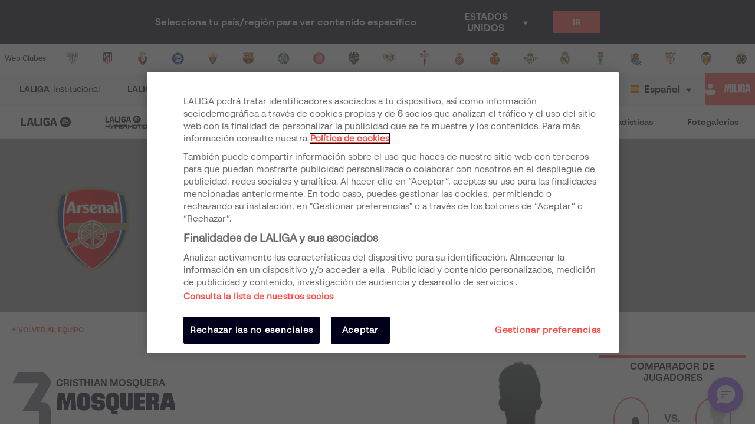

--- FILE ---
content_type: text/html; charset=utf-8
request_url: https://www.laliga.com/es-CO/jugador/cristhian-mosquera
body_size: 30905
content:
<!DOCTYPE html><html lang="es"><head><link href="https://assets.laliga.com/assets/sprites/shield-sprite.css?20251002124452881729" rel="stylesheet"/><link href="https://assets.laliga.com/assets/public/fonts/fonts.css?20260105104330" rel="stylesheet"/><link rel="preconnect" href="https://apim.laliga.com/public-service" crossorigin="anonymous"/><meta name="apple-itunes-app" content="app-id=968915185"/><link rel="icon" href="https://assets.laliga.com/assets/public/logos/favicon.ico"/><script type="text/javascript">!function(c,a){var b=a.createElement("script");b.type="text/javascript",b.crossorigin="anonymous",b.a,sync=!0,b.src="https://content.zeotap.com/sdk/idp.min.js",b.onload=function(){},(a=a.getElementsByTagName("script")[0]).parentNode.insertBefore(b,a),function(c,b,d){for(var a=0;a<b.length;a++)!function(a){c[a]=function(){c["_q"].push([a].concat(Array.prototype.slice.call(arguments,0)))}}(b[a])}(a=c.zeotap||{_q:[],_qcmp:[]},["callMethod"],"_q"),c.zeotap=a,c.zeotap.callMethod("init",{partnerId:"bc1e256c-390b-4295-a4ce-789998f5b409"},{useConsent:!0},{checkForCMP:!0},{partner_dom:"https://www.laliga.com"})}(window,document)</script><script>
            window.dataLayer = window.dataLayer || [];
            window.dataLayer.push({
            originalLocation: document.location.protocol + '//' +
            document.location.hostname +
            document.location.pathname +
            document.location.search
            });
          </script><script id="gtm-js" async="" src="https://www.googletagmanager.com/gtm.js?id=GTM-5TTHMSV"></script><script>
            window.dataLayer = window.dataLayer || [];
            function gtag(){dataLayer.push(arguments);}
            gtag('js', new Date());
            gtag('config', 'GTM-5TTHMSV');
            (function intercept() {
    const qs = document.querySelector('#gtm-js');

    if (qs !== null) {
      qs.addEventListener('load', function () {
        // console.log('GTM loaded')
        return 'GTM loaded';
      });
    }
  })()
          </script><meta name="viewport" content="width=device-width"/><meta charSet="utf-8"/><meta name="twitter:card" content="summary_large_image"/><meta name="twitter:site" content="@laliga"/><meta name="twitter:creator" content="@laliga"/><meta property="og:type" content="website"/><script type="application/ld+json">
  {
    "@context": "https://schema.org",
    "@type":"SiteNavigationElement",
    "@id":"LALIGA",
    "name": "LALIGA EA SPORTS",
    "url": "https://www.laliga.com/es-CO/laliga-easports"
  }</script><script type="application/ld+json">
  {
    "@context": "https://schema.org",
    "@type":"SiteNavigationElement",
    "@id":"LALIGA",
    "name": "LALIGA HYPERMOTION",
    "url": "https://www.laliga.com/es-CO/laliga-hypermotion"
  }</script><script type="application/ld+json">
  {
    "@context": "https://schema.org",
    "@type":"SiteNavigationElement",
    "@id":"LALIGA",
    "name": "Liga F Moeve",
    "url": "https://www.laliga.com/es-CO/futbol-femenino"
  }</script><script type="application/ld+json">
  {
    "@context": "https://schema.org",
    "@type":"SiteNavigationElement",
    "@id":"LALIGA",
    "name": "LALIGA GENUINE MOEVE",
    "url": "https://www.laliga.com/es-CO/laliga-genuine"
  }</script><script type="application/ld+json">
  {
    "@context": "https://schema.org",
    "@type":"SiteNavigationElement",
    "@id":"LALIGA",
    "name": "LALIGA Vídeos",
    "url": "https://www.laliga.com/es-CO/videos"
  }</script><script type="application/ld+json">
  {
    "@context": "https://schema.org",
    "@type":"SiteNavigationElement",
    "@id":"LALIGA",
    "name": "LALIGA Noticias",
    "url": "https://www.laliga.com/es-CO/noticias"
  }</script><script type="application/ld+json">
  {
    "@context": "https://schema.org",
    "@type":"SiteNavigationElement",
    "@id":"LALIGA",
    "name": "LALIGA Estadísticas",
    "url": "https://www.laliga.com/es-CO/estadisticas/laliga-easports/goleadores"
  }</script><script type="application/ld+json">
  {
    "@context": "https://schema.org",
    "@type":"SiteNavigationElement",
    "@id":"LALIGA",
    "name": "LALIGA Fotogalerías",
    "url": "https://www.laliga.com/es-CO/multimedia"
  }</script><script type="application/ld+json">
  {
    "@context": "http://schema.org",
    "@type": "WebPage",
    "name": "Página web oficial de LALIGA | LALIGA",
    "url": "https://www.laliga.com/es-CO",
    "description": "Toda la información de LALIGA EA SPORTS, LALIGA HYPERMOTION, y Liga F Moeve: clasificaciones, vídeos, resultados, noticias... ¡y mucho más!"
  }</script><link href="https://www.laliga.com/jugador/cristhian-mosquera" hrefLang="es" rel="alternate" type="text/html"/><link href="https://www.laliga.com/en-GB/player/cristhian-mosquera" hrefLang="en" rel="alternate" type="text/html"/><link href="https://www.laliga.com/en-GB/player/cristhian-mosquera" hrefLang="x-default" rel="alternate"/><title>Cristhian Mosquera english-premier-league | LALIGA</title><meta name="robots" content="index,follow"/><meta name="googlebot" content="index,follow"/><meta name="description" content="Te mostramos los goles, asistencias, partidos, minutos jugados y todas las estadísticas, entre otros datos de Mosquera en the_english-premier-league 2025/26."/><meta property="og:title" content="Cristhian Mosquera english-premier-league"/><meta property="og:description" content="Te mostramos los goles, asistencias, partidos, minutos jugados y todas las estadísticas, entre otros datos de Mosquera en the_english-premier-league 2025/26."/><meta property="og:url" content="https://www.laliga.com/jugador/cristhian-mosquera"/><meta property="og:image"/><meta property="og:image:alt" content="Cristhian Mosquera"/><meta property="og:locale" content="es"/><meta property="og:site_name" content="Mosquera"/><link rel="canonical" href="https://www.laliga.com/jugador/cristhian-mosquera"/><script type="application/ld+json">{
    "@context": "http://schema.org/",
    "@type": "Person",
    "name": "Cristhian Mosquera",
    "alternateName": "Mosquera",
    "image": "null",
    "homeLocation":"ES",
    "jobTitle": "Defensa",
    "birthPlace":"Alicante",
    "birthDate": "27-06-2004",
    "weight":"78",
    "height":"191",
    "memberOf": {
      "@type":"Organization",
      "name":"undefined"
    }
  }</script><script type="application/ld+json">
  {
    "@context": "http://schema.org",
    "@type": "ItemList",
    "itemListElement": [
      {
        "@context": "http://schema.org",
        "@type": "VideoObject",
        "url": "https://www.laliga.com/videos/la-consolidacion-de-cristhian-mosquera-en-la-zaga-valencianista",
        "embedUrl": "",
        "name": "La consolidación de Cristhian Mosquera en la zaga valencianista",
        "description": "El joven central del Valencia C.F. ha sido uno de los grandes destacados del conjunto entrenando por Carlos Corberán.",
        "thumbnailUrl": ["https://assets.laliga.com/assets/2025/05/18/xlarge/fbb88ab0efd93f3bb0c71ef9d09885aa.jpeg"],
        "uploadDate": "2025-07-07T10:36:15+00:00",
        "duration": "",
        "position": 1
      },{
        "@context": "http://schema.org",
        "@type": "VideoObject",
        "url": "https://www.laliga.com/videos/mosquera-un-central-de-futuro-en-el-valencia-cf",
        "embedUrl": "",
        "name": "Mosquera, un central de futuro en el Valencia CF",
        "description": "El defensa se hizo un hueco en el once del club valenciano la pasada campaña y demostró todo el talento que tiene dentro y el enorme potencial que tiene por delante. Revive sus mejores momentos de la temporada.",
        "thumbnailUrl": ["https://assets.laliga.com/assets/2024/05/12/xlarge/4e5f24ec49d506663a89138ae649f05b.jpeg"],
        "uploadDate": "2024-07-24T10:51:18+00:00",
        "duration": "",
        "position": 2
      }
    ]
  }</script><meta name="next-head-count" content="32"/><link rel="preload" href="/_next/static/css/45f495d3f0d0447c8265.css" as="style"/><link rel="stylesheet" href="/_next/static/css/45f495d3f0d0447c8265.css" data-n-g=""/><noscript data-n-css=""></noscript><link rel="preload" href="/_next/static/chunks/webpack-a2639e58742fec4dc231.js" as="script"/><link rel="preload" href="/_next/static/chunks/framework.6c2884e1927893ca3e5e.js" as="script"/><link rel="preload" href="/_next/static/chunks/commons.5021ceb3fa6489e67cf2.js" as="script"/><link rel="preload" href="/_next/static/chunks/4ecf06952d069ab3c7d9a5e62fa8480e7e97923c.092ad8695398b39defdf.js" as="script"/><link rel="preload" href="/_next/static/chunks/main-1689d97d4fa32a7c9550.js" as="script"/><link rel="preload" href="/_next/static/chunks/2852872c.e5cfbd1585a6e5fe62e8.js" as="script"/><link rel="preload" href="/_next/static/chunks/75fc9c18.c5f381fba2b0f9a9f346.js" as="script"/><link rel="preload" href="/_next/static/chunks/ea88be26.0fd0d92db7cc91da2052.js" as="script"/><link rel="preload" href="/_next/static/chunks/a8562542f8727ed9be455b3f30fa81d6f2dceb6e.6346a881753cf2079ff4.js" as="script"/><link rel="preload" href="/_next/static/chunks/1a45826aee377bdb87eaac2899916ae15e1455f1.b05a36a2da6fb04eac8b.js" as="script"/><link rel="preload" href="/_next/static/chunks/acdf718b03eb4cc038bc2d7ef653bb24f0b87b97.2f526853672bd7913ac2.js" as="script"/><link rel="preload" href="/_next/static/chunks/0dbd1b916b752becdd0ada597133fb02623ee0af.eddf1844e27a50ba3cdd.js" as="script"/><link rel="preload" href="/_next/static/chunks/1fe6954eb7810bcc79e27e0445234dc120356055.b6795be539507e093630.js" as="script"/><link rel="preload" href="/_next/static/chunks/9d6b15d36f5f9b8ca22a9cc3a39b95549a20f6fa.c03e5aa89f11378cd2a4.js" as="script"/><link rel="preload" href="/_next/static/chunks/a240602fa744733739f8e379e370dc68ec49ffef.0f318a9e6e828ec4f71f.js" as="script"/><link rel="preload" href="/_next/static/chunks/450b16951b59435b0ed8099490fd36932ae7e4bb.7cbf07ae51f38b65916b.js" as="script"/><link rel="preload" href="/_next/static/chunks/98d273a27a9727a3e0d08247f5b18a0a3c199e85.c163e4854112403a1a69.js" as="script"/><link rel="preload" href="/_next/static/chunks/2d8c931b9e9245452765d5a5eff1b50100f31223.4693a38e41500fc042a0.js" as="script"/><link rel="preload" href="/_next/static/chunks/86ca968da82c78b0f8ea0bed177d53bb42dff312.43c3e91f0e5c0e56beb1.js" as="script"/><link rel="preload" href="/_next/static/chunks/cccea2539d6644d5a9d227d490b40fc003bb67b1.ecf5750abc4ff9e84f65.js" as="script"/><link rel="preload" href="/_next/static/chunks/912d2c3585464d686fa135e61286417482aad699.79dc8269c49a79909e43.js" as="script"/><link rel="preload" href="/_next/static/chunks/313f912ec583be97c6c04d9675f49efc36aa677d.3e12a608f4feda84a263.js" as="script"/><link rel="preload" href="/_next/static/chunks/8ed9b8c56fc202edbdee135ef9e362bd98e59101.ff283d7c6d6a527b4b59.js" as="script"/><link rel="preload" href="/_next/static/chunks/0b0234f0b6669810b6260f41289b6c26d2999ccf.495d3668d4fdf37e776d.js" as="script"/><link rel="preload" href="/_next/static/chunks/11f88f2624bf51678fa2326c950c883e622a6d46.b9748efbe7824fd01119.js" as="script"/><link rel="preload" href="/_next/static/chunks/62c0ecb353708afda938589a768f7266ac491d16.370120449b7d1c258fb9.js" as="script"/><link rel="preload" href="/_next/static/chunks/pages/_app-152066e3a98c1acac015.js" as="script"/><link rel="preload" href="/_next/static/chunks/9a712da8b51b8e998227eec5e4e4d68a6519f20c.e221679bd217b055edd2.js" as="script"/><link rel="preload" href="/_next/static/chunks/e9cd0df2be085bba2999d1380f4b5c025f61ee73.0184a3fd6c3c642b8e38.js" as="script"/><link rel="preload" href="/_next/static/chunks/c975efbaa048498388faf75268745c26944b5815.b2f37b1f01da36ea12cf.js" as="script"/><link rel="preload" href="/_next/static/chunks/05e8e73570912b7c47ce1a94972cd3be3280cf3c.8b5c68dfd175793d4d2e.js" as="script"/><link rel="preload" href="/_next/static/chunks/pages/player-d92f8e7c8e9e588b162b.js" as="script"/><style data-styled="" data-styled-version="5.3.11">*{margin:0;padding:0;box-sizing:border-box;font-family:'LaLiga Text',Arial,Helvetica,sans-serif;}/*!sc*/
html{width:100%;min-height:100%;-webkit-scroll-behavior:smooth;-moz-scroll-behavior:smooth;-ms-scroll-behavior:smooth;scroll-behavior:smooth;}/*!sc*/
a{-webkit-text-decoration:none;text-decoration:none;color:inherit;cursor:pointer;-webkit-transition:opacity 0.3s;transition:opacity 0.3s;}/*!sc*/
a:hover{opacity:0.7;}/*!sc*/
body{width:100%;height:100%;background:white;margin:0;box-sizing:border-box;}/*!sc*/
.overflowHidden{overflow:hidden;}/*!sc*/
a,abbr,acronym,address,applet,article,aside,audio,b,big,blockquote,body,canvas,caption,center,cite,code,dd,del,details,dfn,div,dl,dt,em,embed,fieldset,figcaption,figure,footer,form,h1,h2,h3,h4,h5,h6,header,hgroup,html,i,iframe,img,ins,kbd,label,legend,li,mark,menu,nav,object,ol,output,p,pre,q,ruby,s,samp,section,small,span,strike,strong,sub,summary,sup,table,tbody,td,tfoot,th,thead,time,tr,tt,u,ul,var,video{margin:0;padding:0;border:0;font-size:100%;vertical-align:baseline;outline:0;}/*!sc*/
button:focus,input:focus,select:focus,textarea:focus{outline:0;}/*!sc*/
article,aside,details,figcaption,figure,footer,header,hgroup,menu,nav,section{display:block;}/*!sc*/
body{line-height:1;}/*!sc*/
ol,ul{list-style:none;}/*!sc*/
blockquote,q{quotes:none;}/*!sc*/
blockquote:after,blockquote:before,q:after,q:before{content:'';content:none;}/*!sc*/
table{border-collapse:collapse;border-spacing:0;}/*!sc*/
a{-webkit-text-decoration:none;text-decoration:none;}/*!sc*/
textarea{resize:none;}/*!sc*/
.clearfix:after{visibility:hidden;display:block;font-size:0;content:" ";clear:both;height:0;}/*!sc*/
* html .clearfix{height:1%;}/*!sc*/
.clearfix{display:block;}/*!sc*/
*{-moz-box-sizing:border-box;-webkit-box-sizing:border-box;box-sizing:border-box;}/*!sc*/
body{-webkit-font-smoothing:antialiased;-moz-osx-font-smoothing:grayscale;text-rendering:optimizeLegibility;-webkit-tap-highlight-color:rgba(0,0,0,0);-webkit-text-size-adjust:100%;}/*!sc*/
a.active,a.focus,a.visited,a.hover{-webkit-text-decoration:none;text-decoration:none;}/*!sc*/
input,label,select,button,textarea{margin:0;border:0;padding:0;display:inline-block;vertical-align:middle;white-space:normal;background:none;line-height:1;font-size:13px;font-family:'LaLiga Text';}/*!sc*/
input:focus{outline:0;}/*!sc*/
input,textarea{-webkit-box-sizing:border-box;-moz-box-sizing:border-box;box-sizing:border-box;}/*!sc*/
button,input[type=reset],input[type=button],input[type=submit],input[type=checkbox],input[type=radio],select{-webkit-box-sizing:border-box;-moz-box-sizing:border-box;box-sizing:border-box;}/*!sc*/
input[type=checkbox],input[type=radio]{width:13px;height:13px;}/*!sc*/
input[type=search]{-webkit-box-sizing:border-box;-moz-box-sizing:border-box;box-sizing:border-box;}/*!sc*/
::-webkit-search-decoration{display:none;}/*!sc*/
button,input[type="reset"],input[type="button"],input[type="submit"]{overflow:visible;width:auto;}/*!sc*/
::-webkit-file-upload-button{padding:0;border:0;background:none;}/*!sc*/
textarea{vertical-align:top;overflow:auto;}/*!sc*/
select[multiple]{vertical-align:top;}/*!sc*/
input[type="search"]::-webkit-search-decoration,input[type="search"]::-webkit-search-cancel-button,input[type="search"]::-webkit-search-results-button,input[type="search"]::-webkit-search-results-decoration{display:none;}/*!sc*/
input,label,select,button,textarea{-webkit-border-radius:0;-moz-border-radius:0;border-radius:0;}/*!sc*/
input[type=range]{-webkit-appearance:none;width:100%;}/*!sc*/
input[type=range]::-webkit-slider-thumb{-webkit-appearance:none;}/*!sc*/
input[type=range]:focus{outline:none;}/*!sc*/
input[type=range]::-ms-track{width:100%;cursor:pointer;background:transparent;border-color:transparent;color:transparent;}/*!sc*/
data-styled.g1[id="sc-global-srkNb1"]{content:"sc-global-srkNb1,"}/*!sc*/
.fpSspd{display:block;position:fixed;top:0px;left:0px;width:100vw;height:100vh;background-color:#000000a1;z-index:99999;display:-webkit-box;display:-webkit-flex;display:-ms-flexbox;display:flex;-webkit-align-items:center;-webkit-box-align:center;-ms-flex-align:center;align-items:center;-webkit-box-pack:center;-webkit-justify-content:center;-ms-flex-pack:center;justify-content:center;}/*!sc*/
.fpSspd.show{opacity:0;-webkit-animation:lbWRkT 0.3s ease-in;animation:lbWRkT 0.3s ease-in;-webkit-animation-delay:0.4s;animation-delay:0.4s;-webkit-animation-fill-mode:forwards;animation-fill-mode:forwards;}/*!sc*/
.fpSspd.hide{display:none;}/*!sc*/
data-styled.g2[id="styled__SpinnerContainer-sc-uwgd15-0"]{content:"fpSspd,"}/*!sc*/
.eqKEoH{font-family:'font-laliga';text-align:center;font-size:1.5rem;color:black;margin:0 5px;}/*!sc*/
.jEmzdD{font-family:'font-laliga';text-align:center;font-size:1.2rem;color:#00001b;margin:0 5px;}/*!sc*/
.kIoxBI{font-family:'font-laliga';text-align:center;font-size:0.4rem;color:#00001b;margin:0 5px;}/*!sc*/
.fcFMVW{font-family:'font-laliga';text-align:center;font-size:1.2rem;color:#00001b;margin:0px;}/*!sc*/
.fVlOEb{font-family:'font-laliga';text-align:center;font-size:0.4rem;color:black;margin:0 5px;}/*!sc*/
.dOHtaX{font-family:'font-laliga';text-align:center;font-size:0.8rem;color:transparent;margin:0px;}/*!sc*/
.gEpDID{font-family:'font-laliga';text-align:center;font-size:1rem;color:#00001b;margin:0 5px;}/*!sc*/
.emVBPI{font-family:'font-laliga';text-align:center;font-size:1rem;color:#FFFFFF;margin:0 5px;}/*!sc*/
.djHToP{font-family:'font-laliga';text-align:center;font-size:0.6rem;color:#00001b;margin:8px;}/*!sc*/
.eLvTsr{font-family:'font-laliga';text-align:center;font-size:0.6rem;color:#FF4B44;margin:0 5px;}/*!sc*/
.caROSX{font-family:'font-laliga';text-align:center;font-size:1.85rem;color:black;margin:0 5px;}/*!sc*/
.hNBWVf{font-family:'font-laliga';text-align:center;font-size:1rem;color:currentColor;margin:0 5px;}/*!sc*/
.kxrJHn{font-family:'font-laliga';text-align:center;font-size:1rem;color:#47475B;margin:0 5px;}/*!sc*/
.eslZbv{font-family:'font-laliga';text-align:center;font-size:0.6rem;color:inherit;margin:0 5px;}/*!sc*/
data-styled.g4[id="styled__IconRegularContainer-sc-1lapsw7-0"]{content:"eqKEoH,jEmzdD,kIoxBI,fcFMVW,fVlOEb,dOHtaX,gEpDID,emVBPI,djHToP,eLvTsr,caROSX,hNBWVf,kxrJHn,eslZbv,"}/*!sc*/
.bFOIMq{width:100%;max-width:400px;height:100%;display:-webkit-box;display:-webkit-flex;display:-ms-flexbox;display:flex;-webkit-box-pack:center;-webkit-justify-content:center;-ms-flex-pack:center;justify-content:center;background-color:transparent;}/*!sc*/
.bFOIMq > svg{width:80px;height:auto;}/*!sc*/
.bFOIMq > svg .llv-claim{display:none;}/*!sc*/
.bFOIMq > svg .llv-claim.llv-claim-es{display:initial;}/*!sc*/
.bFOIMq > svg .llv-character,.bFOIMq > svg .llh-character,.bFOIMq > svg .llg-character,.bFOIMq > svg .llg-character-detail{fill:#FFFFFF;}/*!sc*/
.nJyOs{width:100%;max-width:400px;height:100%;display:-webkit-box;display:-webkit-flex;display:-ms-flexbox;display:flex;-webkit-box-pack:start;-webkit-justify-content:flex-start;-ms-flex-pack:start;justify-content:flex-start;background-color:transparent;}/*!sc*/
.nJyOs > svg{width:100%;height:auto;}/*!sc*/
.nJyOs > svg .llv-claim{display:none;}/*!sc*/
.nJyOs > svg .llv-claim.llv-claim-es{display:initial;}/*!sc*/
.nJyOs > svg .llv-character,.nJyOs > svg .llv-petal,.nJyOs > svg .llv-backball{fill:#ffffff;}/*!sc*/
.nJyOs > svg .llv-frontball{fill:transparent;}/*!sc*/
.bDvRqt{width:100%;max-width:400px;height:100%;display:-webkit-box;display:-webkit-flex;display:-ms-flexbox;display:flex;-webkit-box-pack:start;-webkit-justify-content:flex-start;-ms-flex-pack:start;justify-content:flex-start;background-color:white;}/*!sc*/
.bDvRqt > svg{width:134px;height:auto;}/*!sc*/
.bDvRqt > svg .llv-claim{display:none;}/*!sc*/
.bDvRqt > svg .llv-claim.llv-claim-es{display:initial;}/*!sc*/
data-styled.g6[id="styled__LogoLaLigaContainer-sc-1yhlepi-0"]{content:"bFOIMq,nJyOs,bDvRqt,"}/*!sc*/
.hqtjRu{background-color:#E32D38;width:20px;height:20px;margin:2px;border-radius:100%;display:inline-block;-webkit-animation:ewYvCU 0.75s 0.12s infinite cubic-bezier(0.2,0.68,0.18,1.08);animation:ewYvCU 0.75s 0.12s infinite cubic-bezier(0.2,0.68,0.18,1.08);-webkit-animation-fill-mode:both;animation-fill-mode:both;}/*!sc*/
.hqrKjr{background-color:#E32D38;width:20px;height:20px;margin:2px;border-radius:100%;display:inline-block;-webkit-animation:ewYvCU 0.75s 0.24s infinite cubic-bezier(0.2,0.68,0.18,1.08);animation:ewYvCU 0.75s 0.24s infinite cubic-bezier(0.2,0.68,0.18,1.08);-webkit-animation-fill-mode:both;animation-fill-mode:both;}/*!sc*/
.hqsiaM{background-color:#E32D38;width:20px;height:20px;margin:2px;border-radius:100%;display:inline-block;-webkit-animation:ewYvCU 0.75s 0.36s infinite cubic-bezier(0.2,0.68,0.18,1.08);animation:ewYvCU 0.75s 0.36s infinite cubic-bezier(0.2,0.68,0.18,1.08);-webkit-animation-fill-mode:both;animation-fill-mode:both;}/*!sc*/
data-styled.g7[id="styled__LoaderBall-sc-1vfo2jd-0"]{content:"hqtjRu,hqrKjr,hqsiaM,"}/*!sc*/
.eMQpft{font-family:'LaLiga Text';font-size:9px;line-height:120%;font-weight:400;}/*!sc*/
.dUHLTw{font-family:'LaLiga Headline VF';font-variation-settings:'wght' 600,'wdth' 600;font-size:18px;line-height:100%;font-weight:400;}/*!sc*/
@media (min-width:767px){.dUHLTw{font-size:18px;}}/*!sc*/
.kNfrPo{font-family:'LaLiga Text Bold';font-size:18px;line-height:120%;font-weight:400;}/*!sc*/
.bXXfZR{font-family:'LaLiga Text';font-size:18px;line-height:120%;font-weight:400;}/*!sc*/
.XgneW{color:#00001b;font-family:'LaLiga Text Bold';font-size:16px;line-height:120%;font-weight:400;}/*!sc*/
.dvPPSE{color:#00001b;font-family:'LaLiga Text Bold';font-size:18px;line-height:120%;font-weight:400;}/*!sc*/
.cXpDBb{color:#FFFFFF;font-family:'LaLiga Text Bold';font-size:18px;line-height:120%;font-weight:400;}/*!sc*/
.iaVmTi{color:#FFFFFF;text-transform:uppercase;font-family:'LaLiga Text Bold';font-size:12px;line-height:120%;font-weight:400;}/*!sc*/
.jJcLzC{color:#00001b;text-transform:uppercase;font-family:'LaLiga Headline VF';font-variation-settings:'wght' 800,'wdth' 440;font-size:26px;line-height:100%;font-weight:400;}/*!sc*/
@media (min-width:767px){.jJcLzC{font-size:32px;}}/*!sc*/
.guAwEe{color:#00001b;text-transform:uppercase;font-family:'LaLiga Text';font-size:14px;line-height:120%;font-weight:400;}/*!sc*/
.bNUkWr{color:#FF4B44;font-family:'LaLiga Text Bold';font-size:12px;line-height:120%;font-weight:400;}/*!sc*/
.aIYFo{color:#70707F;font-family:'LaLiga Players';font-variation-settings:'wght' 500,'wdth' 440;font-size:180px;line-height:100%;font-weight:400;}/*!sc*/
.ewnxw{color:#00001b;font-family:'LaLiga Text Bold';font-size:16px;line-height:100%;font-weight:400;}/*!sc*/
.jIzVuR{color:#00001b;font-family:'LaLiga Headline VF';font-variation-settings:'wght' 800,'wdth' 550;font-size:40px;line-height:100%;font-weight:400;}/*!sc*/
@media (min-width:767px){.jIzVuR{font-size:32px;}}/*!sc*/
.eozqLU{color:#70707F;font-family:'LaLiga Text Bold';font-size:14px;line-height:100%;font-weight:400;}/*!sc*/
.bOqQqW{color:#00001b;font-family:'LaLiga Text Bold';font-size:14px;line-height:100%;font-weight:400;}/*!sc*/
.ieREdw{color:#000;font-weight:400;}/*!sc*/
.bPxpLi{font-family:'LaLiga Text Bold';font-size:16px;line-height:120%;font-weight:400;}/*!sc*/
.JLGUZ{text-align:center;font-family:'LaLiga Text Bold';font-size:16px;line-height:120%;font-weight:400;}/*!sc*/
.eaZimx{color:#00001b;text-transform:uppercase;font-family:'LaLiga Headline VF';font-variation-settings:'wght' 800,'wdth' 440;font-size:24px;line-height:100%;font-weight:400;}/*!sc*/
@media (min-width:767px){.eaZimx{font-size:26px;}}/*!sc*/
.ijLNuW{color:#70707F;font-family:'LaLiga Text Bold';font-size:16px;line-height:100%;font-weight:400;}/*!sc*/
.iyzsbT{text-transform:uppercase;font-family:'LaLiga Headline VF';font-variation-settings:'wght' 600,'wdth' 600;font-size:18px;line-height:100%;font-weight:400;}/*!sc*/
@media (min-width:767px){.iyzsbT{font-size:18px;}}/*!sc*/
.gqRVUt{color:#FF4B44;font-family:'LaLiga Headline VF';font-variation-settings:'wght' 600,'wdth' 440;font-size:28px;line-height:100%;font-weight:400;}/*!sc*/
.lfHZGo{font-family:'LaLiga Text Bold';font-size:16px;line-height:100%;font-weight:400;}/*!sc*/
.jkchxs{color:#FFFFFF;text-transform:uppercase;font-family:'LaLiga Text Bold';font-size:10px;line-height:120%;font-weight:400;}/*!sc*/
.gyWQDV{color:#00001b;font-family:'LaLiga Text';font-size:10px;line-height:120%;font-weight:400;}/*!sc*/
.fCNBIV{color:#70707F;text-align:center;font-family:'LaLiga Text Bold';font-size:14px;line-height:120%;font-weight:400;}/*!sc*/
.kLQLaX{color:#FFFFFF;font-family:'LaLiga Text Bold';font-size:14px;line-height:120%;font-weight:400;}/*!sc*/
.qpcHK{font-family:'LaLiga Text Bold';font-size:12px;line-height:120%;font-weight:400;}/*!sc*/
data-styled.g9[id="styled__TextStyled-sc-1mby3k1-0"]{content:"eMQpft,dUHLTw,kNfrPo,bXXfZR,XgneW,dvPPSE,cXpDBb,iaVmTi,jJcLzC,guAwEe,bNUkWr,aIYFo,ewnxw,jIzVuR,eozqLU,bOqQqW,ieREdw,bPxpLi,JLGUZ,eaZimx,ijLNuW,iyzsbT,gqRVUt,lfHZGo,jkchxs,gyWQDV,fCNBIV,kLQLaX,qpcHK,"}/*!sc*/
.iXpUnG{display:-webkit-inline-box;display:-webkit-inline-flex;display:-ms-inline-flexbox;display:inline-flex;-webkit-align-items:center;-webkit-box-align:center;-ms-flex-align:center;align-items:center;gap:8px;font-size:14px;line-height:1;color:#FF4B44;padding:0;}/*!sc*/
.iXpUnG > span{font-weight:bold;text-transform:uppercase;color:#FF4B44;-webkit-order:1;-ms-flex-order:1;order:1;}/*!sc*/
data-styled.g13[id="styled__ShareContainer-sc-11cyova-0"]{content:"iXpUnG,"}/*!sc*/
.hCNjSU{position:relative;display:-webkit-box;display:-webkit-flex;display:-ms-flexbox;display:flex;-webkit-align-items:center;-webkit-box-align:center;-ms-flex-align:center;align-items:center;font-size:16px;line-height:1;}/*!sc*/
@media (max-width:767px){.hCNjSU{margin-left:0;}}/*!sc*/
data-styled.g14[id="styled__IconsContainer-sc-11cyova-1"]{content:"hCNjSU,"}/*!sc*/
.cLnmsn{display:-webkit-box;display:-webkit-flex;display:-ms-flexbox;display:flex;-webkit-align-items:center;-webkit-box-align:center;-ms-flex-align:center;align-items:center;-webkit-box-pack:center;-webkit-justify-content:center;-ms-flex-pack:center;justify-content:center;}/*!sc*/
@media (max-width:767px){.cLnmsn{padding:10px;}.cLnmsn i{margin:0;}}/*!sc*/
data-styled.g15[id="styled__MainIconContainer-sc-11cyova-2"]{content:"cLnmsn,"}/*!sc*/
.gSezSJ{display:-webkit-box;display:-webkit-flex;display:-ms-flexbox;display:flex;-webkit-align-items:center;-webkit-box-align:center;-ms-flex-align:center;align-items:center;-webkit-box-pack:center;-webkit-justify-content:center;-ms-flex-pack:center;justify-content:center;pointer-events:none;opacity:0;position:absolute;top:50%;left:0;-webkit-transform:translateY(-50%);-ms-transform:translateY(-50%);transform:translateY(-50%);-webkit-transition:opacity 0.3s;transition:opacity 0.3s;-webkit-filter:drop-shadow(0px 8px 12px rgba(0,0,0,0.25));filter:drop-shadow(0px 8px 12px rgba(0,0,0,0.25));z-index:100;}/*!sc*/
.styled__ShareContainer-sc-11cyova-0:hover .styled__RRSSContainer-sc-11cyova-3{pointer-events:initial;opacity:1;}/*!sc*/
@media (max-width:767px){.gSezSJ{display:none;}}/*!sc*/
data-styled.g16[id="styled__RRSSContainer-sc-11cyova-3"]{content:"gSezSJ,"}/*!sc*/
.hAocAc{background-color:white;position:relative;cursor:pointer;}/*!sc*/
.hAocAc:first-child{border-radius:100% 0 0 100%;}/*!sc*/
.hAocAc:last-child{border-radius:0 100% 100% 0;}/*!sc*/
@media (max-width:767px){.hAocAc{width:100%;border-radius:0 !important;padding:12px 16px;top:100vh;-webkit-transition:background-color 0.3s,top 0.3s;transition:background-color 0.3s,top 0.3s;display:-webkit-box;display:-webkit-flex;display:-ms-flexbox;display:flex;-webkit-align-items:center;-webkit-box-align:center;-ms-flex-align:center;align-items:center;}.hAocAc:hover{background-color:#eee;}.styled__ShareButton-sc-11cyova-7 + .styled__ShareButton-sc-11cyova-7{border-top:0.75px solid #dcdcdd;}}/*!sc*/
data-styled.g20[id="styled__ShareButton-sc-11cyova-7"]{content:"hAocAc,"}/*!sc*/
.jimnGJ{width:44px;height:44px;display:-webkit-box;display:-webkit-flex;display:-ms-flexbox;display:flex;-webkit-align-items:center;-webkit-box-align:center;-ms-flex-align:center;align-items:center;-webkit-box-pack:center;-webkit-justify-content:center;-ms-flex-pack:center;justify-content:center;padding:10px;border-radius:100%;-webkit-transition:background 0.3s;transition:background 0.3s;}/*!sc*/
.jimnGJ i{font-size:24px;margin:0;}/*!sc*/
.jimnGJ i.icon-twitter{font-size:20px;}/*!sc*/
.jimnGJ:hover{background:rgba(29,161,242,0.1);}/*!sc*/
@media (max-width:767px){.jimnGJ{width:24px;height:24px;padding:0;margin-right:12px;background:transparent !important;}}/*!sc*/
.iOuRfD{width:44px;height:44px;display:-webkit-box;display:-webkit-flex;display:-ms-flexbox;display:flex;-webkit-align-items:center;-webkit-box-align:center;-ms-flex-align:center;align-items:center;-webkit-box-pack:center;-webkit-justify-content:center;-ms-flex-pack:center;justify-content:center;padding:10px;border-radius:100%;-webkit-transition:background 0.3s;transition:background 0.3s;}/*!sc*/
.iOuRfD i{font-size:24px;margin:0;}/*!sc*/
.iOuRfD i.icon-twitter{font-size:20px;}/*!sc*/
.iOuRfD:hover{background:rgba(25,119,243,0.1);}/*!sc*/
@media (max-width:767px){.iOuRfD{width:24px;height:24px;padding:0;margin-right:12px;background:transparent !important;}}/*!sc*/
.kVRUMB{width:44px;height:44px;display:-webkit-box;display:-webkit-flex;display:-ms-flexbox;display:flex;-webkit-align-items:center;-webkit-box-align:center;-ms-flex-align:center;align-items:center;-webkit-box-pack:center;-webkit-justify-content:center;-ms-flex-pack:center;justify-content:center;padding:10px;border-radius:100%;-webkit-transition:background 0.3s;transition:background 0.3s;}/*!sc*/
.kVRUMB i{font-size:24px;margin:0;}/*!sc*/
.kVRUMB i.icon-twitter{font-size:20px;}/*!sc*/
.kVRUMB:hover{background:rgba(69,71,77,0.1);}/*!sc*/
@media (max-width:767px){.kVRUMB{width:24px;height:24px;padding:0;margin-right:12px;background:transparent !important;}}/*!sc*/
data-styled.g21[id="styled__ShareButtonInner-sc-11cyova-8"]{content:"jimnGJ,iOuRfD,kVRUMB,"}/*!sc*/
.eImEie{height:100%;min-width:0;grid-column-end:span 3;grid-row-end:span 1;display:-webkit-inline-box;display:-webkit-inline-flex;display:-ms-inline-flexbox;display:inline-flex;-webkit-flex-flow:column wrap;-ms-flex-flow:column wrap;flex-flow:column wrap;-webkit-box-pack:center;-webkit-justify-content:center;-ms-flex-pack:center;justify-content:center;justify-self:stretch;}/*!sc*/
@media (max-width:900px){.eImEie{grid-column-end:span 4;}}/*!sc*/
.kwtOZv{height:100%;min-width:0;grid-column-end:span 1;grid-row-end:span 1;}/*!sc*/
data-styled.g35[id="styled__CellStyled-sc-vl6wna-0"]{content:"eImEie,kwtOZv,"}/*!sc*/
.esSirm{width:100%;max-width:1296px;margin:0 auto;position:relative;}/*!sc*/
@media (max-width:1296px){.esSirm{padding:15px;}}/*!sc*/
@media (max-width:900px){.esSirm{padding:10px;}}/*!sc*/
data-styled.g36[id="styled__ContainerMax-sc-1ba2tmq-0"]{content:"esSirm,"}/*!sc*/
.hirMOm{width:100%;display:grid;height:auto;grid-auto-rows:minmax(20px,auto);grid-auto-flow:row;grid-template-columns:repeat(4,1fr);grid-gap:8px;-webkit-column-gap:20px;column-gap:20px;row-gap:60px;}/*!sc*/
@media (max-width:900px){.hirMOm{row-gap:40px;}}/*!sc*/
@media (max-width:767px){.hirMOm{row-gap:20px;}}/*!sc*/
data-styled.g37[id="styled__GridStyled-sc-skzs8h-0"]{content:"hirMOm,"}/*!sc*/
.dWXKUQ{position:relative;min-width:-webkit-fit-content;min-width:-moz-fit-content;min-width:fit-content;max-width:100%;display:-webkit-box;display:-webkit-flex;display:-ms-flexbox;display:flex;-webkit-align-items:center;-webkit-box-align:center;-ms-flex-align:center;align-items:center;-webkit-box-pack:center;-webkit-justify-content:center;-ms-flex-pack:center;justify-content:center;min-height:36px;color:#00001b;background:#FFFFFF;border:1px solid #FFFFFF;border-radius:0px;opacity:1;font-family:'LaLiga Text Bold';font-size:12px;line-height:120%;cursor:pointer;-webkit-transition:color 0.3s,background 0.3s,border-color 0.3s;transition:color 0.3s,background 0.3s,border-color 0.3s;}/*!sc*/
.dWXKUQ a{width:100%;display:-webkit-box;display:-webkit-flex;display:-ms-flexbox;display:flex;-webkit-align-items:center;-webkit-box-align:center;-ms-flex-align:center;align-items:center;-webkit-box-pack:center;-webkit-justify-content:center;-ms-flex-pack:center;justify-content:center;color:inherit;}/*!sc*/
.dWXKUQ a:hover{opacity:1;}/*!sc*/
.dWXKUQ:hover{color:#FF4B44;background:#FFFFFF;border-color:#FFFFFF;}/*!sc*/
.dWXKUQ:focus-visible{color:#FF4B44;background:#FFFFFF;border-color:#FFFFFF;}/*!sc*/
data-styled.g94[id="styled__ButtonContainer-sc-p9co15-0"]{content:"dWXKUQ,"}/*!sc*/
.ecOiPu{opacity:1;position:relative;width:100%;background:transparent;border:1px solid transparent;padding-left:0.5rem;padding-right:0.5rem;cursor:pointer;-webkit-user-select:none;-moz-user-select:none;-ms-user-select:none;user-select:none;border-radius:3px 3px 0 0;font-family:'LaLiga Text';font-size:14px;line-height:120%;color:#00001b;}/*!sc*/
.ecOiPu > ul{z-index:100;}/*!sc*/
.ecOiPu i,.ecOiPu p{color:inherit !important;}/*!sc*/
data-styled.g95[id="styled__DropdownContainer-sc-d9k1bl-0"]{content:"ecOiPu,"}/*!sc*/
.jbFxGH{color:inherit;cursor:pointer;width:100%;height:100%;display:-webkit-box;display:-webkit-flex;display:-ms-flexbox;display:flex;-webkit-align-items:center;-webkit-box-align:center;-ms-flex-align:center;align-items:center;padding:0.5rem 0rem 0.5rem 0.25rem;height:35px;position:relative;border-top-width:0px;border-bottom-width:0px;border-style:solid;border-top-color:transparent;border-bottom-color:#00001b;}/*!sc*/
.jbFxGH > * + *{margin-left:0.5rem;}/*!sc*/
.jbFxGH > span{text-overflow:ellipsis;overflow:hidden;white-space:nowrap;line-height:1.2;}/*!sc*/
.jbFxGH:after{border-color:#00001b;}/*!sc*/
.jbFxGH:focus-visible{outline:1px solid #FF4B44;outline-offset:1px;border-radius:2px;}/*!sc*/
data-styled.g96[id="styled__SelectedItem-sc-d9k1bl-1"]{content:"jbFxGH,"}/*!sc*/
.gSZcFw{font-family:'LaLiga Text';font-size:12px;line-height:120%;color:#E32D38;}/*!sc*/
.gSZcFw > span{display:block;}/*!sc*/
data-styled.g99[id="styled__Error-sc-d9k1bl-4"]{content:"gSZcFw,"}/*!sc*/
.forWqm{background-color:#FF4B44;height:56px;width:240px;padding-inline:16px;padding-block:14px;display:-webkit-box;display:-webkit-flex;display:-ms-flexbox;display:flex;gap:4px;-webkit-box-pack:center;-webkit-justify-content:center;-ms-flex-pack:center;justify-content:center;-webkit-align-items:center;-webkit-box-align:center;-ms-flex-align:center;align-items:center;}/*!sc*/
@media (max-width:420px){.forWqm{width:100%;}}/*!sc*/
data-styled.g113[id="styled__FanButtonStyle-sc-1nf4bls-0"]{content:"forWqm,"}/*!sc*/
.ifgiFj{display:-webkit-box;display:-webkit-flex;display:-ms-flexbox;display:flex;-webkit-align-items:center;-webkit-box-align:center;-ms-flex-align:center;align-items:center;-webkit-box-pack:center;-webkit-justify-content:center;-ms-flex-pack:center;justify-content:center;-webkit-flex-wrap:wrap;-ms-flex-wrap:wrap;flex-wrap:wrap;gap:16px;}/*!sc*/
@media (max-width:900px){.ifgiFj{-webkit-box-pack:justify;-webkit-justify-content:space-between;-ms-flex-pack:justify;justify-content:space-between;max-width:504px;margin-left:auto;margin-right:auto;}}/*!sc*/
data-styled.g114[id="styled__SocialLinksStyle-sc-9prkkl-0"]{content:"ifgiFj,"}/*!sc*/
.cKyBQj{width:36px;height:36px;}/*!sc*/
.cKyBQj a{display:-webkit-box;display:-webkit-flex;display:-ms-flexbox;display:flex;-webkit-align-items:center;-webkit-box-align:center;-ms-flex-align:center;align-items:center;-webkit-box-pack:center;-webkit-justify-content:center;-ms-flex-pack:center;justify-content:center;height:100%;}/*!sc*/
.cKyBQj a:focus-visible{outline:1px solid #FF4B44;outline-offset:1px;border-radius:2px;}/*!sc*/
data-styled.g115[id="styled__SocialLinkItem-sc-9prkkl-1"]{content:"cKyBQj,"}/*!sc*/
.cpUYlp{display:-webkit-box;display:-webkit-flex;display:-ms-flexbox;display:flex;-webkit-align-items:center;-webkit-box-align:center;-ms-flex-align:center;align-items:center;padding-top:30px;padding-bottom:30px;border-bottom:1px solid #eaeaea;}/*!sc*/
@media (max-width:900px){.cpUYlp{padding-left:32px;padding-right:32px;}}/*!sc*/
@media (max-width:900px){.cpUYlp{-webkit-flex-direction:column;-ms-flex-direction:column;flex-direction:column;padding-top:24px;padding-left:0;padding-right:0;}}/*!sc*/
data-styled.g116[id="styled__UpperSectionStyle-sc-1krsofz-0"]{content:"cpUYlp,"}/*!sc*/
.fqlFEW{-webkit-box-flex:2;-webkit-flex-grow:2;-ms-flex-positive:2;flex-grow:2;}/*!sc*/
@media (max-width:900px){.fqlFEW{padding-bottom:24px;margin-left:16px;-webkit-box-flex:0;-webkit-flex-grow:0;-ms-flex-positive:0;flex-grow:0;-webkit-align-self:flex-start;-ms-flex-item-align:start;align-self:flex-start;}}/*!sc*/
data-styled.g117[id="styled__LogoContainer-sc-1krsofz-1"]{content:"fqlFEW,"}/*!sc*/
.eugTBB{-webkit-box-flex:0;-webkit-flex-grow:0;-ms-flex-positive:0;flex-grow:0;}/*!sc*/
@media (max-width:900px){.eugTBB{width:100%;display:-webkit-box;display:-webkit-flex;display:-ms-flexbox;display:flex;-webkit-flex-direction:column;-ms-flex-direction:column;flex-direction:column;-webkit-align-items:center;-webkit-box-align:center;-ms-flex-align:center;align-items:center;}}/*!sc*/
data-styled.g118[id="styled__LaLigaFanStyle-sc-1krsofz-2"]{content:"eugTBB,"}/*!sc*/
.jMQwjQ{display:none;width:100%;padding:24px 0 16px 0;border-top:1px solid #EAEAEA;}/*!sc*/
@media (max-width:900px){.jMQwjQ{display:block;}}/*!sc*/
data-styled.g119[id="styled__SignUpTextStyle-sc-1krsofz-3"]{content:"jMQwjQ,"}/*!sc*/
.hXAjUc{display:none;}/*!sc*/
@media (max-width:900px){.hXAjUc{display:block;padding-block:24px;border-block:1px solid #EAEAEA;margin-top:24px;}}/*!sc*/
data-styled.g131[id="styled__SocialLinksContainer-sc-pmhbk-11"]{content:"hXAjUc,"}/*!sc*/
.kzSjGg{display:block;-webkit-box-flex:1;-webkit-flex-grow:1;-ms-flex-positive:1;flex-grow:1;}/*!sc*/
@media (max-width:900px){.kzSjGg{display:none;}}/*!sc*/
data-styled.g132[id="styled__SocialLinksContainerUpperSection-sc-pmhbk-12"]{content:"kzSjGg,"}/*!sc*/
.fpvAuR{display:-webkit-box;display:-webkit-flex;display:-ms-flexbox;display:flex;-webkit-align-items:center;-webkit-box-align:center;-ms-flex-align:center;align-items:center;-webkit-box-pack:justify;-webkit-justify-content:space-between;-ms-flex-pack:justify;justify-content:space-between;}/*!sc*/
@media (max-width:1024px){.fpvAuR{-webkit-flex-wrap:wrap;-ms-flex-wrap:wrap;flex-wrap:wrap;}}/*!sc*/
@media (max-width:900px){.fpvAuR{-webkit-flex-direction:column;-ms-flex-direction:column;flex-direction:column;gap:8px;}}/*!sc*/
@media (max-width:420px){.fpvAuR{font-size:12px;-webkit-flex-direction:row;-ms-flex-direction:row;flex-direction:row;-webkit-box-pack:start;-webkit-justify-content:flex-start;-ms-flex-pack:start;justify-content:flex-start;}}/*!sc*/
data-styled.g134[id="styled__FooterLinkBarContainer-sc-1y0txcu-0"]{content:"fpvAuR,"}/*!sc*/
.iHPOhs{display:-webkit-box;display:-webkit-flex;display:-ms-flexbox;display:flex;-webkit-align-items:center;-webkit-box-align:center;-ms-flex-align:center;align-items:center;-webkit-box-pack:center;-webkit-justify-content:center;-ms-flex-pack:center;justify-content:center;gap:16px;-webkit-flex-wrap:wrap;-ms-flex-wrap:wrap;flex-wrap:wrap;}/*!sc*/
.iHPOhs a{color:inherit;}/*!sc*/
@media (max-width:1024px){.iHPOhs{width:100%;}}/*!sc*/
@media (max-width:420px){.iHPOhs{-webkit-flex-direction:column;-ms-flex-direction:column;flex-direction:column;-webkit-align-items:flex-start;-webkit-box-align:flex-start;-ms-flex-align:flex-start;align-items:flex-start;min-height:120px;}}/*!sc*/
data-styled.g135[id="styled__Links-sc-1y0txcu-1"]{content:"iHPOhs,"}/*!sc*/
.dREFGP{font-family:'LaLiga Text Bold';font-size:12px;line-height:120%;}/*!sc*/
.dREFGP:focus-visible{outline:1px solid #FF4B44;outline-offset:1px;border-radius:2px;}/*!sc*/
data-styled.g136[id="styled__Link-sc-1y0txcu-2"]{content:"dREFGP,"}/*!sc*/
.iVtEaH{padding-left:4px;}/*!sc*/
@media (max-width:900px){.iVtEaH{padding-left:0px;margin-bottom:16px;-webkit-flex-direction:column;-ms-flex-direction:column;flex-direction:column;}}/*!sc*/
@media (max-width:767px){.iVtEaH{margin-bottom:0;}}/*!sc*/
@media (max-width:420px){.iVtEaH{-webkit-flex:1 1 auto;-ms-flex:1 1 auto;flex:1 1 auto;}}/*!sc*/
data-styled.g137[id="styled__Left-sc-1y0txcu-3"]{content:"iVtEaH,"}/*!sc*/
@media (max-width:900px){.gpjHTI{margin-bottom:16px;}}/*!sc*/
@media (max-width:767px){.gpjHTI{margin-bottom:0;}}/*!sc*/
@media (max-width:420px){.gpjHTI{-webkit-flex:1 1 auto;-ms-flex:1 1 auto;flex:1 1 auto;}}/*!sc*/
data-styled.g138[id="styled__Center-sc-1y0txcu-4"]{content:"gpjHTI,"}/*!sc*/
.hEGNP{display:-webkit-box;display:-webkit-flex;display:-ms-flexbox;display:flex;-webkit-align-items:center;-webkit-box-align:center;-ms-flex-align:center;align-items:center;gap:12px;}/*!sc*/
@media (max-width:420px){.hEGNP{-webkit-flex:1 1 auto;-ms-flex:1 1 auto;flex:1 1 auto;margin-top:-24px;}}/*!sc*/
data-styled.g139[id="styled__Right-sc-1y0txcu-5"]{content:"hEGNP,"}/*!sc*/
.eKYGck{padding-top:4px;}/*!sc*/
@media (max-width:420px){.eKYGck{display:none;}}/*!sc*/
data-styled.g141[id="styled__CopyRight-sc-1y0txcu-7"]{content:"eKYGck,"}/*!sc*/
.cawvtO{position:relative;margin:0 auto;max-width:1296px;}/*!sc*/
@media (max-width:420px){.cawvtO{padding-inline:10px;}}/*!sc*/
data-styled.g142[id="styled__FooterBottomContainer-sc-12934tu-0"]{content:"cawvtO,"}/*!sc*/
.hTrXGU{padding-top:30px;padding-bottom:30px;color:#676b6e;}/*!sc*/
@media (max-width:420px){.hTrXGU{padding-top:0;margin-top:-12px;}}/*!sc*/
data-styled.g143[id="styled__BottomSectionStyle-sc-12934tu-1"]{content:"hTrXGU,"}/*!sc*/
.fctWAl{grid-area:FOOTER;}/*!sc*/
data-styled.g144[id="styled__FooterContainer-sc-1shly5-0"]{content:"fctWAl,"}/*!sc*/
.dEkzvb{background-color:#FFFFFF;}/*!sc*/
data-styled.g145[id="styled__FooterContainerLinks-sc-1shly5-1"]{content:"dEkzvb,"}/*!sc*/
.eIaTDi{display:-webkit-box;display:-webkit-flex;display:-ms-flexbox;display:flex;-webkit-align-items:center;-webkit-box-align:center;-ms-flex-align:center;align-items:center;width:100%;min-height:auto;-webkit-box-pack:start;-webkit-justify-content:flex-start;-ms-flex-pack:start;justify-content:flex-start;text-align:left;}/*!sc*/
.eIaTDi > img,.eIaTDi > i{-webkit-flex:0 0 auto;-ms-flex:0 0 auto;flex:0 0 auto;}/*!sc*/
.eIaTDi > p{margin-left:5px;}/*!sc*/
data-styled.g146[id="styled__ShieldContainer-sc-1opls7r-0"]{content:"eIaTDi,"}/*!sc*/
.jbzTdX{width:100px;height:100px;}/*!sc*/
.jbzTdX.size-xs{width:25px;height:25px;}/*!sc*/
.jbzTdX.size-s{width:30px;height:30px;}/*!sc*/
.jbzTdX.size-m{width:40px;height:40px;}/*!sc*/
.jbzTdX.size-l{width:50px;height:50px;}/*!sc*/
.jbzTdX.size-xl{width:60px;height:60px;}/*!sc*/
data-styled.g147[id="styled__ImgShield-sc-1opls7r-1"]{content:"jbzTdX,"}/*!sc*/
.kcgZHo{width:20px;margin:0;}/*!sc*/
.kcgZHo img{display:block;width:100%;height:auto;}/*!sc*/
.lgGotP{width:16px;margin:0;}/*!sc*/
.lgGotP img{display:block;width:100%;height:auto;object-fit:contain;}/*!sc*/
data-styled.g174[id="styled__FlagContainer-sc-1dz427w-0"]{content:"kcgZHo,lgGotP,"}/*!sc*/
.hZkHEM{margin-right:1rem;height:100%;display:-webkit-box;display:-webkit-flex;display:-ms-flexbox;display:flex;-webkit-align-items:center;-webkit-box-align:center;-ms-flex-align:center;align-items:center;position:relative;}/*!sc*/
.hZkHEM:before{content:'';box-sizing:border-box;position:absolute;top:0;left:-10px;width:2px;height:100%;background-color:#EAEAEA;}/*!sc*/
@media (max-width:1296px){.hZkHEM{margin-right:0;}}/*!sc*/
@media (max-width:900px){.hZkHEM span{display:none;}.hZkHEM:before{display:none;}}/*!sc*/
data-styled.g176[id="styled__LanguageSelectorStyle-sc-1yl6599-1"]{content:"hZkHEM,"}/*!sc*/
.ewWJFn{max-width:100%;width:100%;display:-webkit-box;display:-webkit-flex;display:-ms-flexbox;display:flex;height:60px;-webkit-box-pack:center;-webkit-justify-content:center;-ms-flex-pack:center;justify-content:center;background-image:url(https://assets.laliga.com/assets/public/logos/laliga-store-horizontal.svg);background-size:contain;background-repeat:no-repeat;background-position:center;}/*!sc*/
@media (max-width:1024px){.ewWJFn{margin-block:13px;height:28px;}}/*!sc*/
data-styled.g192[id="styled__LaLigaStoreWrapper-sc-hv0r1b-5"]{content:"ewWJFn,"}/*!sc*/
.gQVLkM{padding-top:0.75rem;padding-bottom:0.75rem;padding-left:1rem;border-bottom:1px solid #EAEAEA;position:relative;}/*!sc*/
.gQVLkM:before{content:'';box-sizing:border-box;position:absolute;top:0;left:0;height:103%;width:2px;z-index:10;background-color:#FF4B44;}/*!sc*/
.gQVLkM a{color:inherit;display:block;}/*!sc*/
data-styled.g204[id="styled__ToggleItem-sc-pbo6rm-0"]{content:"gQVLkM,"}/*!sc*/
.jXGXKR{width:100%;border-bottom:1px solid #EAEAEA;}/*!sc*/
.jXGXKR > div:first-child{display:-webkit-box;display:-webkit-flex;display:-ms-flexbox;display:flex;-webkit-align-items:center;-webkit-box-align:center;-ms-flex-align:center;align-items:center;-webkit-box-pack:justify;-webkit-justify-content:space-between;-ms-flex-pack:justify;justify-content:space-between;}/*!sc*/
.jXGXKR > div:first-child > *{pointer-events:none;}/*!sc*/
.jXGXKR > div:first-child > *:last-child{-webkit-transition:-webkit-transform 0.3s;-webkit-transition:transform 0.3s;transition:transform 0.3s;}/*!sc*/
data-styled.g205[id="styled__ToggleContainer-sc-pbo6rm-1"]{content:"jXGXKR,"}/*!sc*/
.cTkIOd{height:57px;display:-webkit-box;display:-webkit-flex;display:-ms-flexbox;display:flex;-webkit-align-items:center;-webkit-box-align:center;-ms-flex-align:center;align-items:center;}/*!sc*/
data-styled.g206[id="styled__Title-sc-pbo6rm-2"]{content:"cTkIOd,"}/*!sc*/
.dKZsQB{overflow:hidden;max-height:0;height:0;-webkit-transition:max-height 0.3s,height 0.3s;transition:max-height 0.3s,height 0.3s;background-color:#F7F7F7;color:#00001b;}/*!sc*/
.dKZsQB > div{padding:0;}/*!sc*/
.cYaXWT{overflow:hidden;max-height:0;height:0;-webkit-transition:max-height 0.3s,height 0.3s;transition:max-height 0.3s,height 0.3s;background-color:#FAFAFA;color:#00001b;}/*!sc*/
.cYaXWT > div{padding:0px;}/*!sc*/
data-styled.g207[id="styled__ToggleContent-sc-pbo6rm-3"]{content:"dKZsQB,cYaXWT,"}/*!sc*/
.eEHwPX{-webkit-flex:0 0 35px;-ms-flex:0 0 35px;flex:0 0 35px;height:100%;display:-webkit-box;display:-webkit-flex;display:-ms-flexbox;display:flex;-webkit-align-items:center;-webkit-box-align:center;-ms-flex-align:center;align-items:center;-webkit-box-pack:center;-webkit-justify-content:center;-ms-flex-pack:center;justify-content:center;}/*!sc*/
data-styled.g208[id="styled__Arrow-sc-pbo6rm-4"]{content:"eEHwPX,"}/*!sc*/
.eGGuUS{display:none;}/*!sc*/
@media (max-width:1024px){.eGGuUS{display:block;}}/*!sc*/
data-styled.g209[id="styled__SuperiorMenuWrapper-sc-11a9ydw-0"]{content:"eGGuUS,"}/*!sc*/
.gAeOwU{background-color:#F4F4F4;height:30px;display:-webkit-box;display:-webkit-flex;display:-ms-flexbox;display:flex;-webkit-align-items:center;-webkit-box-align:center;-ms-flex-align:center;align-items:center;}/*!sc*/
.gAeOwU > div{width:100%;display:-webkit-box;display:-webkit-flex;display:-ms-flexbox;display:flex;-webkit-box-pack:space-evenly;-webkit-justify-content:space-evenly;-ms-flex-pack:space-evenly;justify-content:space-evenly;}/*!sc*/
data-styled.g210[id="styled__SuperiorMenuLine-sc-11a9ydw-1"]{content:"gAeOwU,"}/*!sc*/
.llwKaG{background-color:#FFFFFF;position:fixed;top:30px;left:0;width:100%;height:0px;-webkit-transition:height 0.3s;transition:height 0.3s;overflow:auto;z-index:1101;}/*!sc*/
.llwKaG > div{display:none;}/*!sc*/
.llwKaG > div[data-id='']{display:block;}/*!sc*/
data-styled.g211[id="styled__SuperiorMenuContainer-sc-11a9ydw-2"]{content:"llwKaG,"}/*!sc*/
.ewWMdQ{padding:0.2rem 1.25rem;border-top:2px solid #FF4B44;color:#00001b;-webkit-transition:background-color 0.3s;transition:background-color 0.3s;font-family:'LaLiga Text';font-size:9px;line-height:120%;}/*!sc*/
@media (max-width:420px){.ewWMdQ{border-top:0;}.styled__SuperiorMenuItem-sc-11a9ydw-3 + .styled__SuperiorMenuItem-sc-11a9ydw-3{border-left:2px solid #ADADB6;}}/*!sc*/
data-styled.g212[id="styled__SuperiorMenuItem-sc-11a9ydw-3"]{content:"ewWMdQ,"}/*!sc*/
.juYmOD{overflow:auto;padding:1rem 0;background-color:#FFFFFF;}/*!sc*/
.juYmOD > div:first-child{display:-webkit-box;display:-webkit-flex;display:-ms-flexbox;display:flex;-webkit-align-items:center;-webkit-box-align:center;-ms-flex-align:center;align-items:center;gap:24px;margin-bottom:1rem;}/*!sc*/
.juYmOD > div:last-child > div{padding-top:0.25rem;}/*!sc*/
.juYmOD > div:last-child > div a{padding-top:0.5rem;padding-bottom:0.5rem;font-family:'LaLiga Text';font-size:14px;line-height:120%;}/*!sc*/
data-styled.g214[id="styled__SubMenuContainer-sc-11a9ydw-5"]{content:"juYmOD,"}/*!sc*/
.gplsYF{width:16px;height:16px;display:-webkit-box;display:-webkit-flex;display:-ms-flexbox;display:flex;-webkit-box-pack:center;-webkit-justify-content:center;-ms-flex-pack:center;justify-content:center;-webkit-align-items:center;-webkit-box-align:center;-ms-flex-align:center;align-items:center;margin-right:10px;}/*!sc*/
data-styled.g215[id="styled__IconContainer-sc-11a9ydw-6"]{content:"gplsYF,"}/*!sc*/
.jQrUUS{display:-webkit-box;display:-webkit-flex;display:-ms-flexbox;display:flex;-webkit-align-items:center;-webkit-box-align:center;-ms-flex-align:center;align-items:center;width:100%;padding-left:1rem;}/*!sc*/
data-styled.g216[id="styled__ToggleTitle-sc-11a9ydw-7"]{content:"jQrUUS,"}/*!sc*/
.jFGPUy{font-family:'LaLiga Text Bold';}/*!sc*/
data-styled.g217[id="styled__BoldText-sc-11a9ydw-8"]{content:"jFGPUy,"}/*!sc*/
.gcuxQe{max-width:70px;display:-webkit-box;display:-webkit-flex;display:-ms-flexbox;display:flex;-webkit-box-pack:end;-webkit-justify-content:flex-end;-ms-flex-pack:end;justify-content:flex-end;height:100%;}/*!sc*/
.gcuxQe a{-webkit-flex:100%;-ms-flex:100%;flex:100%;display:-webkit-box;display:-webkit-flex;display:-ms-flexbox;display:flex;height:100%;-webkit-align-items:center;-webkit-box-align:center;-ms-flex-align:center;align-items:center;padding:0 5px;}/*!sc*/
@media (max-width:900px){.gcuxQe i:first-child{position:relative;left:6px;top:6px;}}/*!sc*/
data-styled.g218[id="styled__UserLinkContainer-sc-ir92v1-0"]{content:"gcuxQe,"}/*!sc*/
.hhNaQQ{position:-webkit-sticky;position:sticky;top:0px;z-index:98;height:46px;display:none;-webkit-align-items:center;-webkit-box-align:center;-ms-flex-align:center;align-items:center;-webkit-box-pack:justify;-webkit-justify-content:space-between;-ms-flex-pack:justify;justify-content:space-between;padding:0.5rem;color:#00001b;background-color:#FFFFFF;}/*!sc*/
.hhNaQQ > i{width:25px;}/*!sc*/
@media (max-width:900px){.hhNaQQ{display:-webkit-box;display:-webkit-flex;display:-ms-flexbox;display:flex;}}/*!sc*/
data-styled.g219[id="styled__MenuMobileWrapper-sc-pfcn8y-0"]{content:"hhNaQQ,"}/*!sc*/
.koIisU{border-top:1px solid #EAEAEA;position:absolute;top:96%;left:0;width:100%;-webkit-transition:max-height 0.3s,height 0.3s;transition:max-height 0.3s,height 0.3s;max-height:0;height:0;overflow:auto;background:#FFFFFF;}/*!sc*/
data-styled.g220[id="styled__MenuMobileContainer-sc-pfcn8y-1"]{content:"koIisU,"}/*!sc*/
.kyOJaY{min-height:57px;display:-webkit-box;display:-webkit-flex;display:-ms-flexbox;display:flex;-webkit-align-items:center;-webkit-box-align:center;-ms-flex-align:center;align-items:center;background-color:white;}/*!sc*/
.kyOJaY > * > *:first-child{padding:0 0.5rem;margin:0 0.5rem;}/*!sc*/
.kyOJaY > * > *:last-child{margin-top:-2px;}/*!sc*/
.kyOJaY > a{width:100%;height:57px;display:-webkit-box;display:-webkit-flex;display:-ms-flexbox;display:flex;-webkit-align-items:center;-webkit-box-align:center;-ms-flex-align:center;align-items:center;color:#FFFFFF;}/*!sc*/
.heJSwy{min-height:57px;display:-webkit-box;display:-webkit-flex;display:-ms-flexbox;display:flex;-webkit-align-items:center;-webkit-box-align:center;-ms-flex-align:center;align-items:center;background-color:#FF4B44;}/*!sc*/
.heJSwy > * > *:first-child{padding:0 0.5rem;margin:0 0.5rem;}/*!sc*/
.heJSwy > * > *:last-child{margin-top:-2px;}/*!sc*/
.heJSwy > a{width:100%;height:57px;display:-webkit-box;display:-webkit-flex;display:-ms-flexbox;display:flex;-webkit-align-items:center;-webkit-box-align:center;-ms-flex-align:center;align-items:center;color:#FFFFFF;}/*!sc*/
data-styled.g221[id="styled__MenuItemContainer-sc-pfcn8y-2"]{content:"kyOJaY,heJSwy,"}/*!sc*/
.RxDzm{background-color:#FAFAFA;position:relative;}/*!sc*/
.RxDzm a{color:#00001b;padding-left:1rem;height:57px;display:-webkit-box;display:-webkit-flex;display:-ms-flexbox;display:flex;-webkit-align-items:center;-webkit-box-align:center;-ms-flex-align:center;align-items:center;border-bottom:1px solid #EAEAEA;}/*!sc*/
data-styled.g222[id="styled__OtherLinksContainer-sc-pfcn8y-3"]{content:"RxDzm,"}/*!sc*/
.fPnowP{width:100px;}/*!sc*/
data-styled.g223[id="styled__LefttWrapper-sc-pfcn8y-4"]{content:"fPnowP,"}/*!sc*/
.gQcEOX{display:-webkit-box;display:-webkit-flex;display:-ms-flexbox;display:flex;-webkit-align-items:center;-webkit-box-align:center;-ms-flex-align:center;align-items:center;-webkit-box-pack:center;-webkit-justify-content:center;-ms-flex-pack:center;justify-content:center;}/*!sc*/
data-styled.g224[id="styled__RightWrapper-sc-pfcn8y-5"]{content:"gQcEOX,"}/*!sc*/
.cuklnH{width:100%;height:40px;padding-inline:16px;background-color:#00001b;position:static;left:0;bottom:0;display:none;-webkit-align-items:center;-webkit-box-align:center;-ms-flex-align:center;align-items:center;-webkit-box-pack:justify;-webkit-justify-content:space-between;-ms-flex-pack:justify;justify-content:space-between;}/*!sc*/
@media (max-width:420px){.cuklnH{display:-webkit-box;display:-webkit-flex;display:-ms-flexbox;display:flex;}}/*!sc*/
data-styled.g225[id="styled__BlackStripe-sc-cr3yvj-0"]{content:"cuklnH,"}/*!sc*/
.GvpbX{display:none;}/*!sc*/
@media (max-width:900px){.GvpbX{display:block;}}/*!sc*/
data-styled.g226[id="styled__LaLigaStoreLinkWrapper-sc-m5prvf-0"]{content:"GvpbX,"}/*!sc*/
.dmjznK{background-color:transparent;opacity:0;position:fixed;top:0;right:0;width:0;height:0;z-index:99;visibility:hidden;-webkit-transition:all 0.3s ease-in-out;transition:all 0.3s ease-in-out;-webkit-transition-delay:120ms;transition-delay:120ms;}/*!sc*/
@media (min-width:1024px){.dmjznK{position:static;background-color:transparent;z-index:-1;width:auto;height:auto;opacity:0;}}/*!sc*/
data-styled.g230[id="styled__LiveChatContainer-sc-1cev6w-0"]{content:"dmjznK,"}/*!sc*/
.hJwWMd{display:grid;grid-template-columns:repeat(4,1fr);grid-column-gap:20px;grid-row-gap:60px;}/*!sc*/
@media (max-width:1024px){.hJwWMd{grid-template-columns:repeat(2,1fr);grid-row-gap:40px;}}/*!sc*/
@media (max-width:767px){.hJwWMd{grid-template-columns:1fr;grid-row-gap:20px;}}/*!sc*/
data-styled.g441[id="styled__BoxListGrid-sc-hmalzv-0"]{content:"hJwWMd,"}/*!sc*/
@-webkit-keyframes lbWRkT{0%{opacity:0;}100%{opacity:1;}}/*!sc*/
@keyframes lbWRkT{0%{opacity:0;}100%{opacity:1;}}/*!sc*/
data-styled.g506[id="sc-keyframes-lbWRkT"]{content:"lbWRkT,"}/*!sc*/
.byouCM{z-index:10;cursor:pointer;}/*!sc*/
data-styled.g530[id="styled__ImgContainer-sc-1imrxdm-0"]{content:"byouCM,"}/*!sc*/
.jnmGNW{position:relative;width:100%;height:100%;background:linear-gradient(180deg,rgba(0,0,27,0) 0%,rgba(0,0,27,0.2) 100%);}/*!sc*/
.jnmGNW::after{content:'';width:40px;height:40px;position:absolute;top:50%;left:50%;-webkit-transform:translate(-50%,-50%);-ms-transform:translate(-50%,-50%);transform:translate(-50%,-50%);background-repeat:no-repeat;background-image:url(https://assets.laliga.com/assets/public/generic/video-play.svg);background-size:contain;}/*!sc*/
data-styled.g531[id="styled__ImgOverlay-sc-1imrxdm-1"]{content:"jnmGNW,"}/*!sc*/
.fLtnrX{border:1px solid #EAEAEA;max-height:386px;width:100%;height:auto;}/*!sc*/
.fLtnrX:hover .imageAnimation{-webkit-transform:scale(1.2);-ms-transform:scale(1.2);transform:scale(1.2);}/*!sc*/
data-styled.g532[id="styled__ImageContainer-sc-1imrxdm-2"]{content:"fLtnrX,"}/*!sc*/
.ehcFKz{width:100%;height:100%;min-height:100%;position:relative;display:-webkit-box;display:-webkit-flex;display:-ms-flexbox;display:flex;-webkit-flex-direction:column;-ms-flex-direction:column;flex-direction:column;overflow:hidden;}/*!sc*/
.ehcFKz span{height:100%;}/*!sc*/
.ehcFKz span a{height:100%;}/*!sc*/
.ehcFKz img{width:100%;height:100%;object-fit:cover;object-position:top center;-webkit-transition:-webkit-transform 0.3s;-webkit-transition:transform 0.3s;transition:transform 0.3s;-webkit-transform:scale(1);-ms-transform:scale(1);transform:scale(1);}/*!sc*/
data-styled.g533[id="styled__ImageColumn-sc-1imrxdm-3"]{content:"ehcFKz,"}/*!sc*/
.gZsKof{width:100%;background:transparent;position:relative;height:auto;}/*!sc*/
data-styled.g534[id="styled__ChildrenContainer-sc-1imrxdm-4"]{content:"gZsKof,"}/*!sc*/
.fwPchd{position:relative;padding-bottom:56.25%;position:relative;width:100%;}/*!sc*/
.fwPchd > div,.fwPchd img{position:absolute;top:0;left:0;width:100%;height:100%;}/*!sc*/
.fwPchd > a{display:block;height:100%;}/*!sc*/
data-styled.g536[id="styled__ProportionImage-sc-1imrxdm-6"]{content:"fwPchd,"}/*!sc*/
.iIMkRp{height:18px;background-color:#FF4B44;display:-webkit-box;display:-webkit-flex;display:-ms-flexbox;display:flex;-webkit-box-pack:center;-webkit-justify-content:center;-ms-flex-pack:center;justify-content:center;-webkit-align-items:center;-webkit-box-align:center;-ms-flex-align:center;align-items:center;-webkit-flex-shrink:0;-ms-flex-negative:0;flex-shrink:0;z-index:1;border-radius:16px;padding:4px 12px;}/*!sc*/
data-styled.g541[id="styled__NewCompetitionTitle-sc-1g54sm2-0"]{content:"iIMkRp,"}/*!sc*/
.eHHemL{position:relative;cursor:pointer;height:100%;}/*!sc*/
.eHHemL > a{display:block;height:100%;}/*!sc*/
.eHHemL > a:hover{opacity:1;}/*!sc*/
.eHHemL > a > div{height:100%;display:-webkit-box;display:-webkit-flex;display:-ms-flexbox;display:flex;-webkit-flex-direction:column;-ms-flex-direction:column;flex-direction:column;}/*!sc*/
.eHHemL > a > div > div:first-child{height:auto;min-height:auto;-webkit-flex:0 1 auto;-ms-flex:0 1 auto;flex:0 1 auto;}/*!sc*/
.eHHemL > a > div > div:last-child{-webkit-flex:1 0 210px;-ms-flex:1 0 210px;flex:1 0 210px;}/*!sc*/
.eHHemL svg{position:absolute;bottom:0;left:0;width:100%;}/*!sc*/
data-styled.g547[id="styled__VideoItem-sc-1g54sm2-6"]{content:"eHHemL,"}/*!sc*/
.cUwvCn{display:-webkit-box;display:-webkit-flex;display:-ms-flexbox;display:flex;-webkit-flex-direction:column;-ms-flex-direction:column;flex-direction:column;-webkit-box-pack:justify;-webkit-justify-content:space-between;-ms-flex-pack:justify;justify-content:space-between;padding-bottom:6px;height:100%;background:#fff;}/*!sc*/
.cUwvCn h5{margin-bottom:0;}/*!sc*/
.cUwvCn > div:not(.lastvideos-matchinfo){padding:0.5rem 0.75rem;}/*!sc*/
.cUwvCn > div:not(.lastvideos-matchinfo):first-child{padding-top:0.75rem;}/*!sc*/
.cUwvCn .info-detail{display:-webkit-box;display:-webkit-flex;display:-ms-flexbox;display:flex;-webkit-flex-wrap:wrap;-ms-flex-wrap:wrap;flex-wrap:wrap;-webkit-align-items:center;-webkit-box-align:center;-ms-flex-align:center;align-items:center;gap:8px;}/*!sc*/
data-styled.g548[id="styled__VideoItemChildren-sc-1g54sm2-7"]{content:"cUwvCn,"}/*!sc*/
.cXdqKw{text-align:right;margin-top:20px;}/*!sc*/
data-styled.g551[id="styled__ButtonBottomContainer-sc-1g54sm2-10"]{content:"cXdqKw,"}/*!sc*/
@-webkit-keyframes ewYvCU{0%{-webkit-transform:scale(1);-ms-transform:scale(1);transform:scale(1);opacity:1;}45%{-webkit-transform:scale(0.1);-ms-transform:scale(0.1);transform:scale(0.1);opacity:0.7;}80%{-webkit-transform:scale(1);-ms-transform:scale(1);transform:scale(1);opacity:1;}}/*!sc*/
@keyframes ewYvCU{0%{-webkit-transform:scale(1);-ms-transform:scale(1);transform:scale(1);opacity:1;}45%{-webkit-transform:scale(0.1);-ms-transform:scale(0.1);transform:scale(0.1);opacity:0.7;}80%{-webkit-transform:scale(1);-ms-transform:scale(1);transform:scale(1);opacity:1;}}/*!sc*/
data-styled.g702[id="sc-keyframes-ewYvCU"]{content:"ewYvCU,"}/*!sc*/
.iBTgBZ{width:100%;height:265px;display:-webkit-box;display:-webkit-flex;display:-ms-flexbox;display:flex;-webkit-box-pack:space-evenly;-webkit-justify-content:space-evenly;-ms-flex-pack:space-evenly;justify-content:space-evenly;-webkit-align-items:center;-webkit-box-align:center;-ms-flex-align:center;align-items:center;}/*!sc*/
@media (max-width:767px){.iBTgBZ{-webkit-flex-direction:column;-ms-flex-direction:column;flex-direction:column;}}/*!sc*/
@media (max-width:767px){.iBTgBZ{height:auto;}}/*!sc*/
data-styled.g703[id="styled__ClubHeaderCompWrap-sc-112pon1-0"]{content:"iBTgBZ,"}/*!sc*/
.gDPpoT{width:55%;height:265px;padding:40px 0;display:-webkit-box;display:-webkit-flex;display:-ms-flexbox;display:flex;-webkit-box-pack:justify;-webkit-justify-content:space-between;-ms-flex-pack:justify;justify-content:space-between;-webkit-align-items:center;-webkit-box-align:center;-ms-flex-align:center;align-items:center;}/*!sc*/
@media (max-width:900px){.gDPpoT{width:60%;}}/*!sc*/
@media (max-width:767px){.gDPpoT{width:100%;padding:10px;-webkit-flex-direction:column;-ms-flex-direction:column;flex-direction:column;-webkit-box-pack:justify;-webkit-justify-content:space-between;-ms-flex-pack:justify;justify-content:space-between;-webkit-align-items:flex-start;-webkit-box-align:flex-start;-ms-flex-align:flex-start;align-items:flex-start;z-index:10;height:auto;}}/*!sc*/
data-styled.g704[id="styled__ClubInfo-sc-112pon1-1"]{content:"gDPpoT,"}/*!sc*/
.cRtorU{width:200px;}/*!sc*/
@media (min-width:767px) and (max-width:900px){.cRtorU{width:150px;}.cRtorU img{margin-left:-2rem;}}/*!sc*/
@media (max-width:767px){.cRtorU{width:100px;height:100px;}}/*!sc*/
data-styled.g705[id="styled__ClubInfoShield-sc-112pon1-2"]{content:"cRtorU,"}/*!sc*/
.bypJzM{width:calc(100% - 200px);height:100%;display:-webkit-box;display:-webkit-flex;display:-ms-flexbox;display:flex;-webkit-flex-direction:column;-ms-flex-direction:column;flex-direction:column;-webkit-box-pack:center;-webkit-justify-content:center;-ms-flex-pack:center;justify-content:center;}/*!sc*/
@media (max-width:900px){.bypJzM{width:calc(100% - 120px);}}/*!sc*/
@media (max-width:767px){.bypJzM{width:100%;padding:0 10px;}}/*!sc*/
data-styled.g706[id="styled__ClubInfoText-sc-112pon1-3"]{content:"bypJzM,"}/*!sc*/
.gCKygk{margin-bottom:18px;}/*!sc*/
data-styled.g707[id="styled__TeamNickname-sc-112pon1-4"]{content:"gCKygk,"}/*!sc*/
.dHJXes{width:100%;}/*!sc*/
.dHJXes tr:nth-child(1),.dHJXes tr:nth-child(3){white-space:nowrap;}/*!sc*/
.dHJXes tr:nth-child(1) td,.dHJXes tr:nth-child(3) td{padding-right:1rem;}/*!sc*/
.dHJXes td{padding-bottom:0.5rem;vertical-align:middle;}/*!sc*/
.dHJXes a{word-break:break-all;}/*!sc*/
data-styled.g708[id="styled__ClubInfoTextData-sc-112pon1-5"]{content:"dHJXes,"}/*!sc*/
.iNyLRa{width:35%;height:100%;position:relative;display:-webkit-box;display:-webkit-flex;display:-ms-flexbox;display:flex;-webkit-box-pack:center;-webkit-justify-content:center;-ms-flex-pack:center;justify-content:center;-webkit-align-items:center;-webkit-box-align:center;-ms-flex-align:center;align-items:center;}/*!sc*/
.iNyLRa > .lazyload-wrapper{position:absolute;}/*!sc*/
@media (max-width:767px){}/*!sc*/
@media (max-width:767px){.iNyLRa{max-height:250px;width:70%;position:absolute;right:-40%;top:-10%;}}/*!sc*/
data-styled.g709[id="styled__ClubCourt-sc-112pon1-6"]{content:"iNyLRa,"}/*!sc*/
.WyAqS{display:-webkit-inline-box;display:-webkit-inline-flex;display:-ms-inline-flexbox;display:inline-flex;}/*!sc*/
data-styled.g710[id="styled__UrlContainer-sc-112pon1-7"]{content:"WyAqS,"}/*!sc*/
.irOwvi{rotate:180deg;}/*!sc*/
data-styled.g711[id="styled__IconContainer-sc-112pon1-8"]{content:"irOwvi,"}/*!sc*/
.fCZIXp{margin-bottom:20px;padding:0.6rem 1rem;position:relative;z-index:10;width:100%;border:1px solid #EAEAEA;background:#FFFFFF;}/*!sc*/
.fCZIXp .css-0{width:100%;min-height:370px;display:-webkit-box;display:-webkit-flex;display:-ms-flexbox;display:flex;-webkit-box-pack:center;-webkit-justify-content:center;-ms-flex-pack:center;justify-content:center;-webkit-align-items:center;-webkit-box-align:center;-ms-flex-align:center;align-items:center;}/*!sc*/
data-styled.g773[id="styled__PCContainer-sc-miok6z-0"]{content:"fCZIXp,"}/*!sc*/
.ewOPgo{position:absolute;top:0;left:0;width:100%;height:4px;background-color:#FF4B44;}/*!sc*/
data-styled.g774[id="styled__RedBar-sc-miok6z-1"]{content:"ewOPgo,"}/*!sc*/
.bCOtLm{width:100%;display:-webkit-box;display:-webkit-flex;display:-ms-flexbox;display:flex;}/*!sc*/
data-styled.g776[id="styled__PCInner-sc-miok6z-3"]{content:"bCOtLm,"}/*!sc*/
.hoCJrF{width:100%;display:grid;grid-template-columns:repeat(auto-fit,minmax(463px,1fr));-webkit-box-pack:justify;-webkit-justify-content:space-between;-ms-flex-pack:justify;justify-content:space-between;position:relative;padding-bottom:36px;grid-row-gap:42px;}/*!sc*/
@media (max-width:900px){.hoCJrF{-webkit-align-items:center;-webkit-box-align:center;-ms-flex-align:center;align-items:center;display:-webkit-box;display:-webkit-flex;display:-ms-flexbox;display:flex;-webkit-flex-direction:column;-ms-flex-direction:column;flex-direction:column;}}/*!sc*/
data-styled.g874[id="styled__SinglePlayerBasicDataWrap-sc-yr5r72-0"]{content:"hoCJrF,"}/*!sc*/
.elzXMz{position:relative;overflow:hidden;grid-column:1 / span 2;}/*!sc*/
@media (max-width:900px){.elzXMz{-webkit-order:2;-ms-flex-order:2;order:2;display:-webkit-box;display:-webkit-flex;display:-ms-flexbox;display:flex;-webkit-box-pack:center;-webkit-justify-content:center;-ms-flex-pack:center;justify-content:center;width:100%;}}/*!sc*/
data-styled.g875[id="styled__PlayerDataArea-sc-yr5r72-1"]{content:"elzXMz,"}/*!sc*/
.eHoraf{display:-webkit-box;display:-webkit-flex;display:-ms-flexbox;display:flex;-webkit-flex-direction:column;-ms-flex-direction:column;flex-direction:column;position:relative;margin-top:28px;}/*!sc*/
@media (max-width:900px){.eHoraf{-webkit-order:0;-ms-flex-order:0;order:0;-webkit-flex-direction:column;-ms-flex-direction:column;flex-direction:column;}}/*!sc*/
data-styled.g876[id="styled__PlayerNameArea-sc-yr5r72-2"]{content:"eHoraf,"}/*!sc*/
.qwAVp{width:100%;display:-webkit-box;display:-webkit-flex;display:-ms-flexbox;display:flex;gap:24px;-webkit-align-items:center;-webkit-box-align:center;-ms-flex-align:center;align-items:center;}/*!sc*/
.qwAVp .playerInfo{display:-webkit-box;display:-webkit-flex;display:-ms-flexbox;display:flex;-webkit-flex-direction:column;-ms-flex-direction:column;flex-direction:column;}/*!sc*/
data-styled.g877[id="styled__PlayerNameTxt-sc-yr5r72-3"]{content:"qwAVp,"}/*!sc*/
.ioyVgR{margin-top:-36px;line-height:1;}/*!sc*/
@media (max-width:900px){.ioyVgR p{font-size:100px !important;}}/*!sc*/
data-styled.g879[id="styled__PlayerNameNum-sc-yr5r72-5"]{content:"ioyVgR,"}/*!sc*/
.kAgTgL{display:-webkit-box;display:-webkit-flex;display:-ms-flexbox;display:flex;-webkit-flex-direction:column;-ms-flex-direction:column;flex-direction:column;gap:8px;}/*!sc*/
.kAgTgL .flagContent{display:-webkit-box;display:-webkit-flex;display:-ms-flexbox;display:flex;-webkit-align-items:center;-webkit-box-align:center;-ms-flex-align:center;align-items:center;gap:8px;}/*!sc*/
@media (max-width:900px){.kAgTgL{-webkit-box-pack:start;-webkit-justify-content:flex-start;-ms-flex-pack:start;justify-content:flex-start;}}/*!sc*/
data-styled.g880[id="styled__PlayerFlag-sc-yr5r72-6"]{content:"kAgTgL,"}/*!sc*/
.gJfcYm{display:-webkit-box;display:-webkit-flex;display:-ms-flexbox;display:flex;gap:32px;margin:8px 0;text-transform:uppercase;}/*!sc*/
.gJfcYm .separator-bar-player-metadata{width:1px;background-color:#D6D6DB;}/*!sc*/
@media (max-width:767px){.gJfcYm{display:none;}}/*!sc*/
data-styled.g881[id="styled__PlayerMetadata-sc-yr5r72-7"]{content:"gJfcYm,"}/*!sc*/
.fCSLDh{display:-webkit-box;display:-webkit-flex;display:-ms-flexbox;display:flex;gap:32px;margin:8px 0;text-transform:uppercase;width:100%;-webkit-box-pack:center;-webkit-justify-content:center;-ms-flex-pack:center;justify-content:center;text-align:center;}/*!sc*/
.fCSLDh .separator-bar-player-metadata{width:1px;background-color:#D6D6DB;}/*!sc*/
@media (min-width:767px){.fCSLDh{display:none;}}/*!sc*/
data-styled.g882[id="styled__PlayerMetadataMobile-sc-yr5r72-8"]{content:"fCSLDh,"}/*!sc*/
.iKQwrG{display:-webkit-box;display:-webkit-flex;display:-ms-flexbox;display:flex;-webkit-flex-direction:column;-ms-flex-direction:column;flex-direction:column;gap:8px;}/*!sc*/
data-styled.g883[id="styled__PlayerPosition-sc-yr5r72-9"]{content:"iKQwrG,"}/*!sc*/
.kJjovv{margin-bottom:4px;}/*!sc*/
data-styled.g884[id="styled__FirstName-sc-yr5r72-10"]{content:"kJjovv,"}/*!sc*/
.enXoCI{margin-bottom:14px;}/*!sc*/
data-styled.g885[id="styled__NiceName-sc-yr5r72-11"]{content:"enXoCI,"}/*!sc*/
.kIBPTw{font-size:40px;}/*!sc*/
data-styled.g886[id="styled__NiceNameText-sc-yr5r72-12"]{content:"kIBPTw,"}/*!sc*/
.eouzyV{margin-left:60px;position:absolute;top:-35px;}/*!sc*/
data-styled.g887[id="styled__TableLabel-sc-yr5r72-13"]{content:"eouzyV,"}/*!sc*/
.cuVJaR{width:100%;background-color:#F4F4F4;border:1px solid #D6D6DB;display:-webkit-box;display:-webkit-flex;display:-ms-flexbox;display:flex;min-height:82px;}/*!sc*/
@media (max-width:767px){.cuVJaR{padding:10px 0;-webkit-flex-wrap:wrap;-ms-flex-wrap:wrap;flex-wrap:wrap;width:auto;display:-webkit-inline-box;display:-webkit-inline-flex;display:-ms-inline-flexbox;display:inline-flex;}}/*!sc*/
@media (max-width:420px){.cuVJaR{display:-webkit-box;display:-webkit-flex;display:-ms-flexbox;display:flex;-webkit-flex-direction:column;-ms-flex-direction:column;flex-direction:column;width:100%;}}/*!sc*/
data-styled.g888[id="styled__TableData-sc-yr5r72-14"]{content:"cuVJaR,"}/*!sc*/
.kvDoHD{-webkit-flex:1;-ms-flex:1;flex:1;display:-webkit-box;display:-webkit-flex;display:-ms-flexbox;display:flex;-webkit-box-pack:center;-webkit-justify-content:center;-ms-flex-pack:center;justify-content:center;-webkit-align-items:center;-webkit-box-align:center;-ms-flex-align:center;align-items:center;-webkit-flex-direction:column;-ms-flex-direction:column;flex-direction:column;position:relative;}/*!sc*/
.kvDoHD::before{content:' ';position:absolute;right:0;width:1px;height:82px;background-color:#D6D6DB;}/*!sc*/
.kvDoHD:last-of-type::before{display:none;}/*!sc*/
@media (max-width:767px){.kvDoHD{padding:10px 0;min-height:60px;}.kvDoHD.cell-birth{min-width:50%;-webkit-order:0;-ms-flex-order:0;order:0;border-bottom:1px solid #D6D6DB;}.kvDoHD.cell-birth::before{height:100%;}.kvDoHD.cell-height{min-width:50%;-webkit-order:1;-ms-flex-order:1;order:1;border-bottom:1px solid #D6D6DB;}.kvDoHD.cell-height::before{display:none;}.kvDoHD.cell-place{min-width:50%;-webkit-order:2;-ms-flex-order:2;order:2;}.kvDoHD.cell-place::before{height:100%;}.kvDoHD.cell-weight{min-width:50%;-webkit-order:3;-ms-flex-order:3;order:3;}.kvDoHD.cell-weight::before{display:none;}.kvDoHD.cell-position{display:none;}}/*!sc*/
@media (max-width:420px){.kvDoHD{min-width:100% !important;border-bottom:1px solid #D6D6DB;padding-bottom:10px;}.kvDoHD::before{display:none;}.kvDoHD.cell-weight{border-bottom:none;}}/*!sc*/
data-styled.g889[id="styled__TableDataCell-sc-yr5r72-15"]{content:"kvDoHD,"}/*!sc*/
.krgVkE{padding:0 10px;max-width:100%;text-align:center;}/*!sc*/
data-styled.g890[id="styled__TableDataCellContent-sc-yr5r72-16"]{content:"krgVkE,"}/*!sc*/
.dUOgxI{margin:0 0 5px;padding:0 10px;}/*!sc*/
.dUOgxI > p{white-space:nowrap;text-overflow:ellipsis;overflow:hidden;display:block;}/*!sc*/
data-styled.g891[id="styled__TableDataLabel-sc-yr5r72-17"]{content:"dUOgxI,"}/*!sc*/
.VONPB{padding:0 10px;width:100%;}/*!sc*/
.VONPB > p{white-space:nowrap;text-overflow:ellipsis;overflow:hidden;display:block;}/*!sc*/
data-styled.g892[id="styled__TableDataContent-sc-yr5r72-18"]{content:"VONPB,"}/*!sc*/
.PrVLf{justify-self:flex-end;display:-webkit-box;display:-webkit-flex;display:-ms-flexbox;display:flex;-webkit-align-items:flex-start;-webkit-box-align:flex-start;-ms-flex-align:flex-start;align-items:flex-start;-webkit-flex-direction:column;-ms-flex-direction:column;flex-direction:column;-webkit-box-pack:center;-webkit-justify-content:center;-ms-flex-pack:center;justify-content:center;}/*!sc*/
@media (max-width:900px){.PrVLf{-webkit-order:1;-ms-flex-order:1;order:1;-webkit-box-pack:center;-webkit-justify-content:center;-ms-flex-pack:center;justify-content:center;margin-bottom:20px;-webkit-flex-wrap:wrap;-ms-flex-wrap:wrap;flex-wrap:wrap;gap:14px;}}/*!sc*/
data-styled.g893[id="styled__PlayerAvatarArea-sc-yr5r72-19"]{content:"PrVLf,"}/*!sc*/
.iHXTjE{display:-webkit-box;display:-webkit-flex;display:-ms-flexbox;display:flex;-webkit-flex-direction:column;-ms-flex-direction:column;flex-direction:column;-webkit-align-items:center;-webkit-box-align:center;-ms-flex-align:center;align-items:center;}/*!sc*/
@media (max-width:420px){.iHXTjE{max-width:unset;width:100%;}}/*!sc*/
data-styled.g894[id="styled__PlayerAvatarContent-sc-yr5r72-20"]{content:"iHXTjE,"}/*!sc*/
.ddHLDp img{display:block;object-fit:contain;}/*!sc*/
data-styled.g895[id="styled__PlayerAvatarImg-sc-yr5r72-21"]{content:"ddHLDp,"}/*!sc*/
.hylzxo{padding:0px 0 48px 0;}/*!sc*/
data-styled.g902[id="styled__VideosWrap-sc-1l8u1l-0"]{content:"hylzxo,"}/*!sc*/
.gwqPXU{width:100%;position:relative;padding-bottom:75px;display:-webkit-box;display:-webkit-flex;display:-ms-flexbox;display:flex;-webkit-flex-direction:column;-ms-flex-direction:column;flex-direction:column;}/*!sc*/
@media (max-width:1024px){.gwqPXU{padding-bottom:24px;}}/*!sc*/
data-styled.g903[id="styled__SinglePlayerSeasonStatsContainer-sc-19ye3lp-0"]{content:"gwqPXU,"}/*!sc*/
.bhtOVH{display:-webkit-box;display:-webkit-flex;display:-ms-flexbox;display:flex;-webkit-box-pack:justify;-webkit-justify-content:space-between;-ms-flex-pack:justify;justify-content:space-between;-webkit-align-items:center;-webkit-box-align:center;-ms-flex-align:center;align-items:center;height:50px;}/*!sc*/
@media (max-width:900px){.bhtOVH{-webkit-flex-direction:column;-ms-flex-direction:column;flex-direction:column;margin:0 0 15px;-webkit-align-items:normal;-webkit-box-align:normal;-ms-flex-align:normal;align-items:normal;}}/*!sc*/
data-styled.g904[id="styled__StatsTableLabels-sc-19ye3lp-1"]{content:"bhtOVH,"}/*!sc*/
.jgKSec{display:-webkit-box;display:-webkit-flex;display:-ms-flexbox;display:flex;-webkit-flex-direction:row;-ms-flex-direction:row;flex-direction:row;min-height:47px;margin-bottom:20px;background-color:#F4F4F4;border:1px solid #D6D6DB;}/*!sc*/
.jgKSec i{color:inherit;}/*!sc*/
@media (max-width:420px){.jgKSec{-webkit-flex-direction:column;-ms-flex-direction:column;flex-direction:column;margin-bottom:0;}}/*!sc*/
data-styled.g905[id="styled__StatsRow-sc-19ye3lp-2"]{content:"jgKSec,"}/*!sc*/
.kZiQdp{-webkit-flex:1;-ms-flex:1;flex:1;display:-webkit-box;display:-webkit-flex;display:-ms-flexbox;display:flex;-webkit-box-pack:center;-webkit-justify-content:center;-ms-flex-pack:center;justify-content:center;-webkit-align-items:center;-webkit-box-align:center;-ms-flex-align:center;align-items:center;position:relative;}/*!sc*/
.kZiQdp:nth-of-type(2n)::after{content:' ';width:1px;height:47px;background-color:#D6D6DB;left:0;position:absolute;}/*!sc*/
@media (max-width:900px){.kZiQdp{max-width:50%;}}/*!sc*/
@media (max-width:420px){.kZiQdp{max-width:100%;width:100%;min-height:47px;border-bottom:1px solid #D6D6DB;}.kZiQdp:last-child{border-bottom:none;}.kZiQdp:nth-of-type(2n)::after{display:none;}}/*!sc*/
data-styled.g906[id="styled__StatsCol-sc-19ye3lp-3"]{content:"kZiQdp,"}/*!sc*/
.kqLzAs{width:calc(100%);display:-webkit-box;display:-webkit-flex;display:-ms-flexbox;display:flex;-webkit-box-pack:justify;-webkit-justify-content:space-between;-ms-flex-pack:justify;justify-content:space-between;}/*!sc*/
@media (max-width:900px){.kqLzAs{width:100%;}}/*!sc*/
data-styled.g907[id="styled__StatsColContent-sc-19ye3lp-4"]{content:"kqLzAs,"}/*!sc*/
.gEKXLv{display:-webkit-box;display:-webkit-flex;display:-ms-flexbox;display:flex;-webkit-align-items:center;-webkit-box-align:center;-ms-flex-align:center;align-items:center;-webkit-box-pack:center;-webkit-justify-content:center;-ms-flex-pack:center;justify-content:center;min-width:80px;}/*!sc*/
@media (max-width:900px){.gEKXLv{min-width:40px;}.gEKXLv i{font-size:1.2rem;}}/*!sc*/
data-styled.g908[id="styled__StatsColIcon-sc-19ye3lp-5"]{content:"gEKXLv,"}/*!sc*/
.bQjDAV{display:-webkit-box;display:-webkit-flex;display:-ms-flexbox;display:flex;-webkit-align-items:center;-webkit-box-align:center;-ms-flex-align:center;align-items:center;}/*!sc*/
@media (max-width:900px){.bQjDAV{min-width:calc(100% - 85px);}.bQjDAV p{line-height:1;font-size:0.9rem;padding:0 3px;}}/*!sc*/
data-styled.g909[id="styled__StatsColLabel-sc-19ye3lp-6"]{content:"bQjDAV,"}/*!sc*/
.cvOqOl{display:-webkit-box;display:-webkit-flex;display:-ms-flexbox;display:flex;-webkit-align-items:center;-webkit-box-align:center;-ms-flex-align:center;align-items:center;-webkit-box-pack:end;-webkit-justify-content:flex-end;-ms-flex-pack:end;justify-content:flex-end;padding-right:12px;}/*!sc*/
@media (max-width:900px){.cvOqOl{padding-left:0;min-width:45px;}.cvOqOl p{line-height:1;font-size:1.1rem;}}/*!sc*/
data-styled.g910[id="styled__StatsColValue-sc-19ye3lp-7"]{content:"cvOqOl,"}/*!sc*/
.Dleqq > div{width:100% !important;height:auto !important;}/*!sc*/
.Dleqq > div svg{width:100%;height:auto;}/*!sc*/
data-styled.g911[id="styled__Graphic-sc-1d5n3kz-0"]{content:"Dleqq,"}/*!sc*/
.iITigF{display:-webkit-box;display:-webkit-flex;display:-ms-flexbox;display:flex;-webkit-align-items:center;-webkit-box-align:center;-ms-flex-align:center;align-items:center;-webkit-box-pack:center;-webkit-justify-content:center;-ms-flex-pack:center;justify-content:center;margin-top:40px;}/*!sc*/
data-styled.g912[id="styled__Legends-sc-1d5n3kz-1"]{content:"iITigF,"}/*!sc*/
.vsJIe{display:-webkit-box;display:-webkit-flex;display:-ms-flexbox;display:flex;-webkit-align-items:center;-webkit-box-align:center;-ms-flex-align:center;align-items:center;-webkit-box-pack:center;-webkit-justify-content:center;-ms-flex-pack:center;justify-content:center;margin-right:16px;}/*!sc*/
.vsJIe:last-child{margin-right:0;}/*!sc*/
data-styled.g913[id="styled__Legend-sc-1d5n3kz-2"]{content:"vsJIe,"}/*!sc*/
.fcAza-D{margin-left:8px;}/*!sc*/
data-styled.g914[id="styled__LegendName-sc-1d5n3kz-3"]{content:"fcAza-D,"}/*!sc*/
.AaVsa{width:50px;height:20px;border:3px solid #0077C8;position:relative;}/*!sc*/
.AaVsa::before{content:'';position:absolute;top:0;left:0;width:100%;height:100%;background:#0077C8;z-index:0;opacity:0.33;}/*!sc*/
.KwfLe{width:50px;height:20px;border:3px solid #E32D38;position:relative;}/*!sc*/
.KwfLe::before{content:'';position:absolute;top:0;left:0;width:100%;height:100%;background:#E32D38;z-index:0;opacity:0.33;}/*!sc*/
data-styled.g915[id="styled__LegendLine-sc-1d5n3kz-4"]{content:"AaVsa,KwfLe,"}/*!sc*/
.dAMJYN{background-image:url('https://assets.laliga.com/assets/public/plugins/heatmap/field-heatmap-back-h-m.png');background-repeat:no-repeat;background-position:center;height:450px;width:300px;box-sizing:content-box;border:30px solid transparent;-webkit-transform:rotate(-270deg);-ms-transform:rotate(-270deg);transform:rotate(-270deg);-webkit-transform-origin:71%;-ms-transform-origin:71%;transform-origin:71%;}/*!sc*/
.dAMJYN > canvas{-webkit-transform:rotate(180deg);-ms-transform:rotate(180deg);transform:rotate(180deg);}/*!sc*/
@media (max-width:1024px){.dAMJYN{position:relative;-webkit-transform:rotate(0);-ms-transform:rotate(0);transform:rotate(0);-webkit-transform-origin:40%;-ms-transform-origin:40%;transform-origin:40%;left:0;margin:0 auto;border:0;background-size:92%;min-width:305px;max-width:305px;}.dAMJYN > canvas{-webkit-transform:rotate(180deg) scale(0.7);-ms-transform:rotate(180deg) scale(0.7);transform:rotate(180deg) scale(0.7);}}/*!sc*/
data-styled.g916[id="styled__HeatmapWrap-sc-5u7iwg-0"]{content:"dAMJYN,"}/*!sc*/
.dQSZEp{width:100%;display:-webkit-box;display:-webkit-flex;display:-ms-flexbox;display:flex;-webkit-flex-direction:row;-ms-flex-direction:row;flex-direction:row;}/*!sc*/
@media (max-width:900px){.dQSZEp{-webkit-flex-direction:column;-ms-flex-direction:column;flex-direction:column;}}/*!sc*/
data-styled.g918[id="styled__SinglePlayerVisualStatsContainer-sc-3g6t42-1"]{content:"dQSZEp,"}/*!sc*/
.bDaWVH{width:100%;-webkit-flex:1;-ms-flex:1;flex:1;margin-right:20px;}/*!sc*/
@media (max-width:900px){.bDaWVH{margin-right:0;}}/*!sc*/
data-styled.g919[id="styled__PositionSide-sc-3g6t42-2"]{content:"bDaWVH,"}/*!sc*/
.fopCkf{position:relative;display:-webkit-box;display:-webkit-flex;display:-ms-flexbox;display:flex;padding-top:55px;-webkit-box-pack:start;-webkit-justify-content:flex-start;-ms-flex-pack:start;justify-content:flex-start;}/*!sc*/
@media (max-width:900px){.fopCkf{padding-top:0;-webkit-box-pack:center;-webkit-justify-content:center;-ms-flex-pack:center;justify-content:center;}}/*!sc*/
data-styled.g920[id="styled__HeatMapContainer-sc-3g6t42-3"]{content:"fopCkf,"}/*!sc*/
.bFVEDp{width:100%;-webkit-flex:1;-ms-flex:1;flex:1;margin-left:20px;}/*!sc*/
@media (max-width:900px){.bFVEDp{margin-left:0;}}/*!sc*/
data-styled.g921[id="styled__StatsSide-sc-3g6t42-4"]{content:"bFVEDp,"}/*!sc*/
.Ymvcf{border-bottom:1px solid #fff;padding:15px 0 15px;}/*!sc*/
data-styled.g922[id="styled__SideTitle-sc-3g6t42-5"]{content:"Ymvcf,"}/*!sc*/
.iklELH{margin-top:25px;}/*!sc*/
.iklELH > div{max-width:350px;}/*!sc*/
.iklELH > div p{color:#fff;}/*!sc*/
@media (max-width:900px){.iklELH > div{max-width:unset;}}/*!sc*/
data-styled.g923[id="styled__DropContainer-sc-3g6t42-6"]{content:"iklELH,"}/*!sc*/
.kXRFlk{width:100%;max-width:1296px;margin:0 auto;position:relative;}/*!sc*/
@media (max-width:1296px){.kXRFlk{padding:15px;}}/*!sc*/
@media (max-width:900px){.kXRFlk{padding:10px;}}/*!sc*/
data-styled.g924[id="styled__Container-sc-3z56-0"]{content:"kXRFlk,"}/*!sc*/
.dRTKNE{background-color:#999999;overflow:hidden;position:relative;}/*!sc*/
data-styled.g925[id="styled__SinglePlayerClubHeader-sc-3z56-1"]{content:"dRTKNE,"}/*!sc*/
.fDmvop{background-color:#FFFFFF;display:grid;grid-template-columns:2.5fr 310px;grid-column-gap:60px;}/*!sc*/
@media (max-width:1296px){.fDmvop{grid-template-columns:1.5fr 250px;grid-column-gap:8px;}}/*!sc*/
@media (max-width:1024px){.fDmvop{grid-template-columns:1fr;grid-column-gap:0;}}/*!sc*/
data-styled.g926[id="styled__SinglePlayerWrap-sc-3z56-2"]{content:"fDmvop,"}/*!sc*/
.hfgjqq{display:-webkit-box;display:-webkit-flex;display:-ms-flexbox;display:flex;-webkit-flex-direction:column;-ms-flex-direction:column;flex-direction:column;gap:42px;}/*!sc*/
data-styled.g927[id="styled__PlayerInfoWrap-sc-3z56-3"]{content:"hfgjqq,"}/*!sc*/
.dLFgRs{width:100%;max-width:410px;margin:0 auto;}/*!sc*/
@media (max-width:1024px){.dLFgRs{-webkit-order:3;-ms-flex-order:3;order:3;}}/*!sc*/
data-styled.g928[id="styled__ComparatorSection-sc-3z56-4"]{content:"dLFgRs,"}/*!sc*/
.aVRjx{max-width:1296px;margin:0 auto;padding:20px 15px;}/*!sc*/
.aVRjx .returnContent{display:-webkit-box;display:-webkit-flex;display:-ms-flexbox;display:flex;-webkit-align-items:center;-webkit-box-align:center;-ms-flex-align:center;align-items:center;gap:8px;width:-webkit-fit-content;width:-moz-fit-content;width:fit-content;}/*!sc*/
.aVRjx a{width:-webkit-fit-content;width:-moz-fit-content;width:fit-content;display:inline-block;}/*!sc*/
@media (max-width:900px){.aVRjx{padding:16px 10px;}}/*!sc*/
data-styled.g929[id="styled__ReturnLinkWrap-sc-3z56-5"]{content:"aVRjx,"}/*!sc*/
</style></head><body date-timestamp="2026012223267"><div id="__next"><div class="styled__SpinnerContainer-sc-uwgd15-0 fpSspd hide"><div></div></div><div class="styled__LiveChatContainer-sc-1cev6w-0 dmjznK"></div><div class="styled__SuperiorMenuWrapper-sc-11a9ydw-0 eGGuUS"><div class="styled__SuperiorMenuLine-sc-11a9ydw-1 gAeOwU"><div><div color="#00001b" lang="es" class="styled__SuperiorMenuItem-sc-11a9ydw-3 ewWMdQ"><p class="styled__TextStyled-sc-1mby3k1-0 eMQpft"><span class="styled__BoldText-sc-11a9ydw-8 jFGPUy">LALIGA <br/></span>INSTITUCIONAL</p></div><div color="#00001b" lang="es" class="styled__SuperiorMenuItem-sc-11a9ydw-3 ewWMdQ"><p class="styled__TextStyled-sc-1mby3k1-0 eMQpft"><span class="styled__BoldText-sc-11a9ydw-8 jFGPUy">LALIGA <!-- -->CON<!-- --> <br/></span>EL DEPORTE</p></div><div color="#00001b" lang="es" class="styled__SuperiorMenuItem-sc-11a9ydw-3 ewWMdQ"><a class="link" target="_self" globalData="[object Object]" dataChangeLang="[object Object]" href="/es-CO/donde-ver-laliga-easports"><p class="styled__TextStyled-sc-1mby3k1-0 eMQpft"> <span class="styled__BoldText-sc-11a9ydw-8 jFGPUy">DÓNDE VER<!-- --> <br/></span>LALIGA</p></a></div><div color="#00001b" lang="es" class="styled__SuperiorMenuItem-sc-11a9ydw-3 ewWMdQ"><p class="styled__TextStyled-sc-1mby3k1-0 eMQpft"><span class="styled__BoldText-sc-11a9ydw-8 jFGPUy">LALIGA<br/></span>GROUP</p></div></div></div><div class="styled__SuperiorMenuContainer-sc-11a9ydw-2 llwKaG"><div data-id="institutional" class="styled__SubMenuContainer-sc-11a9ydw-5 juYmOD"><div><div><i class="styled__IconRegularContainer-sc-1lapsw7-0 eqKEoH font-laliga icon-close undefined"></i></div><p class="styled__TextStyled-sc-1mby3k1-0 dUHLTw">LALIGA INSTITUCIONAL</p></div><div><div class="styled__ToggleContainer-sc-pbo6rm-1 jXGXKR"><div><div class="styled__Title-sc-pbo6rm-2 cTkIOd"><div class="styled__ToggleTitle-sc-11a9ydw-7 jQrUUS"><div class="styled__IconContainer-sc-11a9ydw-6 gplsYF"><i class="styled__IconRegularContainer-sc-1lapsw7-0 jEmzdD font-laliga icon-newspaper-ea undefined"></i></div><p class="styled__TextStyled-sc-1mby3k1-0 kNfrPo">Transparencia</p></div></div><div class="styled__Arrow-sc-pbo6rm-4 eEHwPX"><i class="styled__IconRegularContainer-sc-1lapsw7-0 kIoxBI font-laliga icon-triangle_down undefined"></i></div></div><div class="styled__ToggleContent-sc-pbo6rm-3 dKZsQB"><div><div class="styled__ToggleItem-sc-pbo6rm-0 gQVLkM"><a class="link" target="_self" globalData="[object Object]" dataChangeLang="[object Object]" href="/es-CO/transparencia"><p class="styled__TextStyled-sc-1mby3k1-0 bXXfZR">Transparencia</p></a></div><div class="styled__ToggleItem-sc-pbo6rm-0 gQVLkM"><a class="link" target="_self" globalData="[object Object]" dataChangeLang="[object Object]" href="/es-CO/transparencia/normativa"><p class="styled__TextStyled-sc-1mby3k1-0 bXXfZR">Normativa</p></a></div><div class="styled__ToggleItem-sc-pbo6rm-0 gQVLkM"><a class="link" target="_self" globalData="[object Object]" dataChangeLang="[object Object]" href="/es-CO/transparencia/informacion-institucional"><p class="styled__TextStyled-sc-1mby3k1-0 bXXfZR">Información Institucional</p></a></div><div class="styled__ToggleItem-sc-pbo6rm-0 gQVLkM"><a class="link" target="_self" globalData="[object Object]" dataChangeLang="[object Object]" href="/es-CO/transparencia/organigrama"><p class="styled__TextStyled-sc-1mby3k1-0 bXXfZR">Organigrama</p></a></div><div class="styled__ToggleItem-sc-pbo6rm-0 gQVLkM"><a class="link" target="_self" globalData="[object Object]" dataChangeLang="[object Object]" href="/es-CO/transparencia/gestion-economica/cuentas-anuales"><p class="styled__TextStyled-sc-1mby3k1-0 bXXfZR">Gestión económica</p></a></div><div class="styled__ToggleItem-sc-pbo6rm-0 gQVLkM"><a class="link" target="_self" globalData="[object Object]" dataChangeLang="[object Object]" href="/es-CO/transparencia/convenio-y-contratos/convenio"><p class="styled__TextStyled-sc-1mby3k1-0 bXXfZR">Convenios y contratos</p></a></div><div class="styled__ToggleItem-sc-pbo6rm-0 gQVLkM"><a class="link" target="_self" globalData="[object Object]" dataChangeLang="[object Object]" href="/es-CO/transparencia/subvenciones/subvenciones-recibidas"><p class="styled__TextStyled-sc-1mby3k1-0 bXXfZR">Subvenciones</p></a></div><div class="styled__ToggleItem-sc-pbo6rm-0 gQVLkM"><a class="link" target="_self" globalData="[object Object]" dataChangeLang="[object Object]" href="/es-CO/transparencia/cumplimiento/politicas"><p class="styled__TextStyled-sc-1mby3k1-0 bXXfZR">Cumplimiento</p></a></div><div class="styled__ToggleItem-sc-pbo6rm-0 gQVLkM"><a class="link" target="_self" globalData="[object Object]" dataChangeLang="[object Object]" href="/es-CO/transparencia/guias-manuales"><p class="styled__TextStyled-sc-1mby3k1-0 bXXfZR">Guías, Manuales y Canales</p></a></div></div></div></div><div class="styled__ToggleContainer-sc-pbo6rm-1 jXGXKR"><div><div class="styled__Title-sc-pbo6rm-2 cTkIOd"><div class="styled__ToggleTitle-sc-11a9ydw-7 jQrUUS"><div class="styled__IconContainer-sc-11a9ydw-6 gplsYF"><i class="styled__IconRegularContainer-sc-1lapsw7-0 jEmzdD font-laliga icon-microphone-ea undefined"></i></div><p class="styled__TextStyled-sc-1mby3k1-0 kNfrPo">Sala de prensa</p></div></div><div class="styled__Arrow-sc-pbo6rm-4 eEHwPX"><i class="styled__IconRegularContainer-sc-1lapsw7-0 kIoxBI font-laliga icon-triangle_down undefined"></i></div></div><div class="styled__ToggleContent-sc-pbo6rm-3 dKZsQB"><div><div class="styled__ToggleItem-sc-pbo6rm-0 gQVLkM"><a class="link" target="_self" globalData="[object Object]" dataChangeLang="[object Object]" href="/es-CO/sala-de-prensa/que-es-laliga"><p class="styled__TextStyled-sc-1mby3k1-0 bXXfZR">Sala de prensa</p></a></div><div class="styled__ToggleItem-sc-pbo6rm-0 gQVLkM"><a class="link" target="_self" globalData="[object Object]" dataChangeLang="[object Object]" href="/es-CO/sala-de-prensa/que-es-laliga"><p class="styled__TextStyled-sc-1mby3k1-0 bXXfZR">¿Qué es LALIGA?</p></a></div><div class="styled__ToggleItem-sc-pbo6rm-0 gQVLkM"><a class="link" target="_self" globalData="[object Object]" dataChangeLang="[object Object]" href="/es-CO/sala-de-prensa/notas-prensa"><p class="styled__TextStyled-sc-1mby3k1-0 bXXfZR">Notas de Prensa</p></a></div><div class="styled__ToggleItem-sc-pbo6rm-0 gQVLkM"><a class="link" target="_self" globalData="[object Object]" dataChangeLang="[object Object]" href="/es-CO/sala-de-prensa/galeria-imagenes"><p class="styled__TextStyled-sc-1mby3k1-0 bXXfZR">Galería de Imágenes</p></a></div><div class="styled__ToggleItem-sc-pbo6rm-0 gQVLkM"><a class="link" target="_self" globalData="[object Object]" dataChangeLang="[object Object]" href="/es-CO/sala-de-prensa/logos-e-identidad-corporativa/logos"><p class="styled__TextStyled-sc-1mby3k1-0 bXXfZR">Logos</p></a></div><div class="styled__ToggleItem-sc-pbo6rm-0 gQVLkM"><a class="link" target="_self" globalData="[object Object]" dataChangeLang="[object Object]" href="/es-CO/sala-de-prensa/calendario-institucional"><p class="styled__TextStyled-sc-1mby3k1-0 bXXfZR">Calendario Institucional</p></a></div><div class="styled__ToggleItem-sc-pbo6rm-0 gQVLkM"><a class="link" target="_self" globalData="[object Object]" dataChangeLang="[object Object]" href="/es-CO/sala-de-prensa/documentos"><p class="styled__TextStyled-sc-1mby3k1-0 bXXfZR">Documentos</p></a></div><div class="styled__ToggleItem-sc-pbo6rm-0 gQVLkM"><a class="link" target="_self" globalData="[object Object]" dataChangeLang="[object Object]" href="/es-CO/sala-de-prensa/newsletter"><p class="styled__TextStyled-sc-1mby3k1-0 bXXfZR">Newsletter</p></a></div><div class="styled__ToggleItem-sc-pbo6rm-0 gQVLkM"><a class="link" target="_self" globalData="[object Object]" dataChangeLang="[object Object]" href="/es-CO/sala-de-prensa/contacto"><p class="styled__TextStyled-sc-1mby3k1-0 bXXfZR">Contacto</p></a></div></div></div></div><div class="styled__ToggleContainer-sc-pbo6rm-1 jXGXKR"><div><div class="styled__Title-sc-pbo6rm-2 cTkIOd"><div class="styled__ToggleTitle-sc-11a9ydw-7 jQrUUS"><div class="styled__IconContainer-sc-11a9ydw-6 gplsYF"><i class="styled__IconRegularContainer-sc-1lapsw7-0 jEmzdD font-laliga icon-logo-ea undefined"></i></div><p class="styled__TextStyled-sc-1mby3k1-0 kNfrPo">FUNDACIÓN LALIGA</p></div></div><div class="styled__Arrow-sc-pbo6rm-4 eEHwPX"><i class="styled__IconRegularContainer-sc-1lapsw7-0 kIoxBI font-laliga icon-triangle_down undefined"></i></div></div><div class="styled__ToggleContent-sc-pbo6rm-3 dKZsQB"><div><div class="styled__ToggleItem-sc-pbo6rm-0 gQVLkM"><a class="link" target="_self" globalData="[object Object]" dataChangeLang="[object Object]" href="/es-CO/fundacion"><p class="styled__TextStyled-sc-1mby3k1-0 bXXfZR">FUNDACIÓN LALIGA</p></a></div><div class="styled__ToggleItem-sc-pbo6rm-0 gQVLkM"><a class="link" target="_self" globalData="[object Object]" dataChangeLang="[object Object]" href="/es-CO/fundacion/quienes-somos"><p class="styled__TextStyled-sc-1mby3k1-0 bXXfZR">¿Quiénes somos?</p></a></div><div class="styled__ToggleItem-sc-pbo6rm-0 gQVLkM"><a class="link" target="_self" globalData="[object Object]" dataChangeLang="[object Object]" href="/es-CO/fundacion/noticias"><p class="styled__TextStyled-sc-1mby3k1-0 bXXfZR">Noticias</p></a></div><div class="styled__ToggleItem-sc-pbo6rm-0 gQVLkM"><a class="link" target="_self" globalData="[object Object]" dataChangeLang="[object Object]" href="/es-CO/fundacion/laligatv"><p class="styled__TextStyled-sc-1mby3k1-0 bXXfZR">Vídeos</p></a></div><div class="styled__ToggleItem-sc-pbo6rm-0 gQVLkM"><a class="link" target="_self" globalData="[object Object]" dataChangeLang="[object Object]" href="/es-CO/fundacion/ambitos-de-actuacion/educacion"><p class="styled__TextStyled-sc-1mby3k1-0 bXXfZR">Ámbitos de actuación</p></a></div><div class="styled__ToggleItem-sc-pbo6rm-0 gQVLkM"><a class="link" href="https://www.futuraaficion.com" target="_blank" globalData="[object Object]" dataChangeLang="[object Object]"><p class="styled__TextStyled-sc-1mby3k1-0 bXXfZR">Futura Afición</p></a></div><div class="styled__ToggleItem-sc-pbo6rm-0 gQVLkM"><a class="link" target="_self" globalData="[object Object]" dataChangeLang="[object Object]" href="/es-CO/fundacion/laliga-fair-play-social"><p class="styled__TextStyled-sc-1mby3k1-0 bXXfZR">Fair Play Social</p></a></div><div class="styled__ToggleItem-sc-pbo6rm-0 gQVLkM"><a class="link" target="_self" globalData="[object Object]" dataChangeLang="[object Object]" href="/es-CO/fundacion/laliga-environmental-fair-play"><p class="styled__TextStyled-sc-1mby3k1-0 bXXfZR">Environmental Fair Play</p></a></div><div class="styled__ToggleItem-sc-pbo6rm-0 gQVLkM"><a class="link" target="_self" globalData="[object Object]" dataChangeLang="[object Object]" href="/es-CO/fundacion/transparencia"><p class="styled__TextStyled-sc-1mby3k1-0 bXXfZR">Transparencia</p></a></div><div class="styled__ToggleItem-sc-pbo6rm-0 gQVLkM"><a class="link" target="_self" globalData="[object Object]" dataChangeLang="[object Object]" href="/es-CO/fundacion/logos"><p class="styled__TextStyled-sc-1mby3k1-0 bXXfZR">Logos</p></a></div></div></div></div><div class="styled__ToggleContainer-sc-pbo6rm-1 jXGXKR"><div><div class="styled__Title-sc-pbo6rm-2 cTkIOd"><div class="styled__ToggleTitle-sc-11a9ydw-7 jQrUUS"><div class="styled__IconContainer-sc-11a9ydw-6 gplsYF"><i class="styled__IconRegularContainer-sc-1lapsw7-0 jEmzdD font-laliga icon-news undefined"></i></div><p class="styled__TextStyled-sc-1mby3k1-0 kNfrPo">Patrocinadores</p></div></div><div class="styled__Arrow-sc-pbo6rm-4 eEHwPX"><i class="styled__IconRegularContainer-sc-1lapsw7-0 kIoxBI font-laliga icon-triangle_down undefined"></i></div></div><div class="styled__ToggleContent-sc-pbo6rm-3 dKZsQB"><div><div class="styled__ToggleItem-sc-pbo6rm-0 gQVLkM"><a class="link" target="_self" globalData="[object Object]" dataChangeLang="[object Object]" href="/es-CO/patrocinadores"><p class="styled__TextStyled-sc-1mby3k1-0 bXXfZR">Patrocinadores</p></a></div></div></div></div><div class="styled__ToggleContainer-sc-pbo6rm-1 jXGXKR"><div><div class="styled__Title-sc-pbo6rm-2 cTkIOd"><div class="styled__ToggleTitle-sc-11a9ydw-7 jQrUUS"><div class="styled__IconContainer-sc-11a9ydw-6 gplsYF"><i class="styled__IconRegularContainer-sc-1lapsw7-0 jEmzdD font-laliga icon-tv-ea undefined"></i></div><p class="styled__TextStyled-sc-1mby3k1-0 kNfrPo">Derechos audiovisuales</p></div></div><div class="styled__Arrow-sc-pbo6rm-4 eEHwPX"><i class="styled__IconRegularContainer-sc-1lapsw7-0 kIoxBI font-laliga icon-triangle_down undefined"></i></div></div><div class="styled__ToggleContent-sc-pbo6rm-3 dKZsQB"><div><div class="styled__ToggleItem-sc-pbo6rm-0 gQVLkM"><a class="link" target="_self" globalData="[object Object]" dataChangeLang="[object Object]" href="/es-CO/derechos-audiovisuales/documentos"><p class="styled__TextStyled-sc-1mby3k1-0 bXXfZR">Derechos audiovisuales</p></a></div><div class="styled__ToggleItem-sc-pbo6rm-0 gQVLkM"><a class="link" target="_self" globalData="[object Object]" dataChangeLang="[object Object]" href="/es-CO/derechos-audiovisuales/documentos"><p class="styled__TextStyled-sc-1mby3k1-0 bXXfZR">Documentos</p></a></div><div class="styled__ToggleItem-sc-pbo6rm-0 gQVLkM"><a class="link" target="_self" globalData="[object Object]" dataChangeLang="[object Object]" href="/es-CO/derechos-audiovisuales/lotes"><p class="styled__TextStyled-sc-1mby3k1-0 bXXfZR">Lotes</p></a></div><div class="styled__ToggleItem-sc-pbo6rm-0 gQVLkM"><a class="link" target="_self" globalData="[object Object]" dataChangeLang="[object Object]" href="/es-CO/derechos-audiovisuales/reglamento-retransmision-televisiva"><p class="styled__TextStyled-sc-1mby3k1-0 bXXfZR">Reglamento Retransmisión Televisiva</p></a></div><div class="styled__ToggleItem-sc-pbo6rm-0 gQVLkM"><a class="link" target="_self" globalData="[object Object]" dataChangeLang="[object Object]" href="/es-CO/derechos-audiovisuales/derechos-internacionales"><p class="styled__TextStyled-sc-1mby3k1-0 bXXfZR">Derechos audiovisuales internacionales</p></a></div><div class="styled__ToggleItem-sc-pbo6rm-0 gQVLkM"><a class="link" target="_self" globalData="[object Object]" dataChangeLang="[object Object]" href="/es-CO/derechos-audiovisuales/laligaexperience"><p class="styled__TextStyled-sc-1mby3k1-0 bXXfZR">LALIGA Experience &amp; Programas de fidelización</p></a></div></div></div></div><div class="styled__ToggleContainer-sc-pbo6rm-1 jXGXKR"><div><div class="styled__Title-sc-pbo6rm-2 cTkIOd"><div class="styled__ToggleTitle-sc-11a9ydw-7 jQrUUS"><div class="styled__IconContainer-sc-11a9ydw-6 gplsYF"><i class="styled__IconRegularContainer-sc-1lapsw7-0 jEmzdD font-laliga icon-logo-ea undefined"></i></div><p class="styled__TextStyled-sc-1mby3k1-0 kNfrPo">LALIGA Business school</p></div></div><div class="styled__Arrow-sc-pbo6rm-4 eEHwPX"><i class="styled__IconRegularContainer-sc-1lapsw7-0 kIoxBI font-laliga icon-triangle_down undefined"></i></div></div><div class="styled__ToggleContent-sc-pbo6rm-3 dKZsQB"><div><div class="styled__ToggleItem-sc-pbo6rm-0 gQVLkM"><a class="link" href="https://business-school.laliga.com/" target="_blank" globalData="[object Object]" dataChangeLang="[object Object]"><p class="styled__TextStyled-sc-1mby3k1-0 bXXfZR">LALIGA Business school</p></a></div><div class="styled__ToggleItem-sc-pbo6rm-0 gQVLkM"><a class="link" href="https://business-school.laliga.com/the-mba-of-laliga" target="_blank" globalData="[object Object]" dataChangeLang="[object Object]"><p class="styled__TextStyled-sc-1mby3k1-0 bXXfZR">MBA of LALIGA</p></a></div><div class="styled__ToggleItem-sc-pbo6rm-0 gQVLkM"><a class="link" href="https://business-school.laliga.com/masters/master-en-direccion-metodologia-y-analisis-en-el-futbol" target="_blank" globalData="[object Object]" dataChangeLang="[object Object]"><p class="styled__TextStyled-sc-1mby3k1-0 bXXfZR">Máster en Dirección, Metodología y Análisis en el Fútbol</p></a></div><div class="styled__ToggleItem-sc-pbo6rm-0 gQVLkM"><a class="link" href="https://business-school.laliga.com/masters/master-en-derecho-aplicado-al-futbol-profesional" target="_blank" globalData="[object Object]" dataChangeLang="[object Object]"><p class="styled__TextStyled-sc-1mby3k1-0 bXXfZR">Máster en Derecho Aplicado al Fútbol Profesional</p></a></div><div class="styled__ToggleItem-sc-pbo6rm-0 gQVLkM"><a class="link" href="https://business-school.laliga.com/masters/master-en-global-sports-marketing" target="_blank" globalData="[object Object]" dataChangeLang="[object Object]"><p class="styled__TextStyled-sc-1mby3k1-0 bXXfZR">Master in Global Sports Marketing</p></a></div><div class="styled__ToggleItem-sc-pbo6rm-0 gQVLkM"><a class="link" href="https://business-school.laliga.com/masters/master-in-global-sports-marketing" target="_blank" globalData="[object Object]" dataChangeLang="[object Object]"><p class="styled__TextStyled-sc-1mby3k1-0 bXXfZR">Máster en Marketing Deportivo</p></a></div></div></div></div><div class="styled__ToggleContainer-sc-pbo6rm-1 jXGXKR"><div><div class="styled__Title-sc-pbo6rm-2 cTkIOd"><div class="styled__ToggleTitle-sc-11a9ydw-7 jQrUUS"><div class="styled__IconContainer-sc-11a9ydw-6 gplsYF"><i class="styled__IconRegularContainer-sc-1lapsw7-0 jEmzdD font-laliga icon-user-tick-ea undefined"></i></div><p class="styled__TextStyled-sc-1mby3k1-0 kNfrPo">Trabaja con nosotros</p></div></div><div class="styled__Arrow-sc-pbo6rm-4 eEHwPX"><i class="styled__IconRegularContainer-sc-1lapsw7-0 kIoxBI font-laliga icon-triangle_down undefined"></i></div></div><div class="styled__ToggleContent-sc-pbo6rm-3 dKZsQB"><div><div class="styled__ToggleItem-sc-pbo6rm-0 gQVLkM"><a class="link" target="_self" globalData="[object Object]" dataChangeLang="[object Object]" href="/es-CO/trabaja-con-nosotros"><p class="styled__TextStyled-sc-1mby3k1-0 bXXfZR">Trabaja con nosotros</p></a></div></div></div></div><div class="styled__ToggleContainer-sc-pbo6rm-1 jXGXKR"><div><div class="styled__Title-sc-pbo6rm-2 cTkIOd"><div class="styled__ToggleTitle-sc-11a9ydw-7 jQrUUS"><div class="styled__IconContainer-sc-11a9ydw-6 gplsYF"><i class="styled__IconRegularContainer-sc-1lapsw7-0 jEmzdD font-laliga icon-user-tick-ea undefined"></i></div><p class="styled__TextStyled-sc-1mby3k1-0 kNfrPo">Trabaja con clubes</p></div></div><div class="styled__Arrow-sc-pbo6rm-4 eEHwPX"><i class="styled__IconRegularContainer-sc-1lapsw7-0 kIoxBI font-laliga icon-triangle_down undefined"></i></div></div><div class="styled__ToggleContent-sc-pbo6rm-3 dKZsQB"><div><div class="styled__ToggleItem-sc-pbo6rm-0 gQVLkM"><a class="link" target="_self" globalData="[object Object]" dataChangeLang="[object Object]" href="/es-CO/trabaja-con-clubes"><p class="styled__TextStyled-sc-1mby3k1-0 bXXfZR">Trabaja con clubes</p></a></div></div></div></div></div></div><div data-id="with_sport" class="styled__SubMenuContainer-sc-11a9ydw-5 juYmOD"><div><div><i class="styled__IconRegularContainer-sc-1lapsw7-0 eqKEoH font-laliga icon-close undefined"></i></div><p class="styled__TextStyled-sc-1mby3k1-0 dUHLTw">LALIGA CON EL DEPORTE</p></div><div><div class="styled__ToggleContainer-sc-pbo6rm-1 jXGXKR"><div><div class="styled__Title-sc-pbo6rm-2 cTkIOd"><div class="styled__ToggleTitle-sc-11a9ydw-7 jQrUUS"><div class="styled__IconContainer-sc-11a9ydw-6 gplsYF"><i class="styled__IconRegularContainer-sc-1lapsw7-0 jEmzdD font-laliga icon-afepe undefined"></i></div><p class="styled__TextStyled-sc-1mby3k1-0 kNfrPo">Aficiones Unidas</p></div></div><div class="styled__Arrow-sc-pbo6rm-4 eEHwPX"><i class="styled__IconRegularContainer-sc-1lapsw7-0 kIoxBI font-laliga icon-triangle_down undefined"></i></div></div><div class="styled__ToggleContent-sc-pbo6rm-3 dKZsQB"><div><div class="styled__ToggleItem-sc-pbo6rm-0 gQVLkM"><a class="link" href="https://aficionesunidas.laliga.es" target="_blank" globalData="[object Object]" dataChangeLang="[object Object]"><p class="styled__TextStyled-sc-1mby3k1-0 bXXfZR">Aficiones Unidas</p></a></div><div class="styled__ToggleItem-sc-pbo6rm-0 gQVLkM"><a class="link" href="https://aficionesunidas.laliga.es/quienes-somos" target="_blank" globalData="[object Object]" dataChangeLang="[object Object]"><p class="styled__TextStyled-sc-1mby3k1-0 bXXfZR">¿Quiénes somos?</p></a></div><div class="styled__ToggleItem-sc-pbo6rm-0 gQVLkM"><a class="link" href="https://aficionesunidas.laliga.es/guia-aficionado" target="_blank" globalData="[object Object]" dataChangeLang="[object Object]"><p class="styled__TextStyled-sc-1mby3k1-0 bXXfZR">Guía del aficionado</p></a></div><div class="styled__ToggleItem-sc-pbo6rm-0 gQVLkM"><a class="link" href="https://aficionesunidas.laliga.es/noticias" target="_blank" globalData="[object Object]" dataChangeLang="[object Object]"><p class="styled__TextStyled-sc-1mby3k1-0 bXXfZR">Noticias</p></a></div></div></div></div><div class="styled__ToggleContainer-sc-pbo6rm-1 jXGXKR"><div><div class="styled__Title-sc-pbo6rm-2 cTkIOd"><div class="styled__ToggleTitle-sc-11a9ydw-7 jQrUUS"><div class="styled__IconContainer-sc-11a9ydw-6 gplsYF"><i class="styled__IconRegularContainer-sc-1lapsw7-0 jEmzdD font-laliga icon-logo-ea undefined"></i></div><p class="styled__TextStyled-sc-1mby3k1-0 kNfrPo">LALIGA FC Futures</p></div></div><div class="styled__Arrow-sc-pbo6rm-4 eEHwPX"><i class="styled__IconRegularContainer-sc-1lapsw7-0 kIoxBI font-laliga icon-triangle_down undefined"></i></div></div><div class="styled__ToggleContent-sc-pbo6rm-3 dKZsQB"><div><div class="styled__ToggleItem-sc-pbo6rm-0 gQVLkM"><a class="link" target="_self" globalData="[object Object]" dataChangeLang="[object Object]" href="/es-CO/laliga-fc-futures"><p class="styled__TextStyled-sc-1mby3k1-0 bXXfZR">LALIGA FC Futures</p></a></div></div></div></div><div class="styled__ToggleContainer-sc-pbo6rm-1 jXGXKR"><div><div class="styled__Title-sc-pbo6rm-2 cTkIOd"><div class="styled__ToggleTitle-sc-11a9ydw-7 jQrUUS"><div class="styled__IconContainer-sc-11a9ydw-6 gplsYF"><i class="styled__IconRegularContainer-sc-1lapsw7-0 jEmzdD font-laliga icon-logo-ea undefined"></i></div><p class="styled__TextStyled-sc-1mby3k1-0 kNfrPo">LALIGA Grassroots</p></div></div><div class="styled__Arrow-sc-pbo6rm-4 eEHwPX"><i class="styled__IconRegularContainer-sc-1lapsw7-0 kIoxBI font-laliga icon-triangle_down undefined"></i></div></div><div class="styled__ToggleContent-sc-pbo6rm-3 dKZsQB"><div><div class="styled__ToggleItem-sc-pbo6rm-0 gQVLkM"><a class="link" href="https://www.laligagrassroots.com/" target="_blank" globalData="[object Object]" dataChangeLang="[object Object]"><p class="styled__TextStyled-sc-1mby3k1-0 bXXfZR">LALIGA Grassroots</p></a></div></div></div></div><div class="styled__ToggleContainer-sc-pbo6rm-1 jXGXKR"><div><div class="styled__Title-sc-pbo6rm-2 cTkIOd"><div class="styled__ToggleTitle-sc-11a9ydw-7 jQrUUS"><div class="styled__IconContainer-sc-11a9ydw-6 gplsYF"><i class="styled__IconRegularContainer-sc-1lapsw7-0 jEmzdD font-laliga icon-other_competitions undefined"></i></div><p class="styled__TextStyled-sc-1mby3k1-0 kNfrPo">Otras competiciones</p></div></div><div class="styled__Arrow-sc-pbo6rm-4 eEHwPX"><i class="styled__IconRegularContainer-sc-1lapsw7-0 kIoxBI font-laliga icon-triangle_down undefined"></i></div></div><div class="styled__ToggleContent-sc-pbo6rm-3 dKZsQB"><div><div class="styled__ToggleItem-sc-pbo6rm-0 gQVLkM"><a class="link" target="_self" globalData="[object Object]" dataChangeLang="[object Object]" href="/es-CO/otras-competiciones"><p class="styled__TextStyled-sc-1mby3k1-0 bXXfZR">Otras competiciones</p></a></div><div class="styled__ToggleItem-sc-pbo6rm-0 gQVLkM"><a class="link" target="_self" globalData="[object Object]" dataChangeLang="[object Object]" href="/es-CO/otras-competiciones/copa-del-rey"><p class="styled__TextStyled-sc-1mby3k1-0 bXXfZR">Copa del Rey</p></a></div><div class="styled__ToggleItem-sc-pbo6rm-0 gQVLkM"><a class="link" target="_self" globalData="[object Object]" dataChangeLang="[object Object]" href="/es-CO/otras-competiciones/copa-de-la-reina"><p class="styled__TextStyled-sc-1mby3k1-0 bXXfZR">Copa de la Reina</p></a></div><div class="styled__ToggleItem-sc-pbo6rm-0 gQVLkM"><a class="link" target="_self" globalData="[object Object]" dataChangeLang="[object Object]" href="/es-CO/otras-competiciones/champions-league"><p class="styled__TextStyled-sc-1mby3k1-0 bXXfZR">Champions League</p></a></div><div class="styled__ToggleItem-sc-pbo6rm-0 gQVLkM"><a class="link" target="_self" globalData="[object Object]" dataChangeLang="[object Object]" href="/es-CO/otras-competiciones/europa-league"><p class="styled__TextStyled-sc-1mby3k1-0 bXXfZR">Europa League</p></a></div><div class="styled__ToggleItem-sc-pbo6rm-0 gQVLkM"><a class="link" target="_self" globalData="[object Object]" dataChangeLang="[object Object]" href="/es-CO/otras-competiciones/europa-conference-league"><p class="styled__TextStyled-sc-1mby3k1-0 bXXfZR">Conference League</p></a></div><div class="styled__ToggleItem-sc-pbo6rm-0 gQVLkM"><a class="link" target="_self" globalData="[object Object]" dataChangeLang="[object Object]" href="/es-CO/otras-competiciones/supercopa-de-espana"><p class="styled__TextStyled-sc-1mby3k1-0 bXXfZR">Supercopa de España</p></a></div><div class="styled__ToggleItem-sc-pbo6rm-0 gQVLkM"><a class="link" target="_self" globalData="[object Object]" dataChangeLang="[object Object]" href="/es-CO/otras-competiciones/supercopa-de-europa"><p class="styled__TextStyled-sc-1mby3k1-0 bXXfZR">Supercopa de Europa</p></a></div><div class="styled__ToggleItem-sc-pbo6rm-0 gQVLkM"><a class="link" target="_self" globalData="[object Object]" dataChangeLang="[object Object]" href="/es-CO/otras-competiciones/uefa-eurocopa"><p class="styled__TextStyled-sc-1mby3k1-0 bXXfZR">UEFA EURO 2024</p></a></div><div class="styled__ToggleItem-sc-pbo6rm-0 gQVLkM"><a class="link" target="_self" globalData="[object Object]" dataChangeLang="[object Object]" href="/es-CO/otras-competiciones/primera-federacion"><p class="styled__TextStyled-sc-1mby3k1-0 bXXfZR">Primera Federación</p></a></div></div></div></div></div></div><div data-id="laliga_group" class="styled__SubMenuContainer-sc-11a9ydw-5 juYmOD"><div><div><i class="styled__IconRegularContainer-sc-1lapsw7-0 eqKEoH font-laliga icon-close undefined"></i></div><p class="styled__TextStyled-sc-1mby3k1-0 dUHLTw">LALIGA Group</p></div><div><div class="styled__ToggleContainer-sc-pbo6rm-1 jXGXKR"><div><div class="styled__Title-sc-pbo6rm-2 cTkIOd"><div class="styled__ToggleTitle-sc-11a9ydw-7 jQrUUS"><div class="styled__IconContainer-sc-11a9ydw-6 gplsYF"><i class="styled__IconRegularContainer-sc-1lapsw7-0 jEmzdD font-laliga icon-newspaper-ea undefined"></i></div><p class="styled__TextStyled-sc-1mby3k1-0 kNfrPo">Transparencia</p></div></div><div class="styled__Arrow-sc-pbo6rm-4 eEHwPX"><i class="styled__IconRegularContainer-sc-1lapsw7-0 kIoxBI font-laliga icon-triangle_down undefined"></i></div></div><div class="styled__ToggleContent-sc-pbo6rm-3 dKZsQB"><div><div class="styled__ToggleItem-sc-pbo6rm-0 gQVLkM"><a class="link" target="_self" globalData="[object Object]" dataChangeLang="[object Object]" href="/es-CO/laliga-group/transparencia"><p class="styled__TextStyled-sc-1mby3k1-0 bXXfZR">Transparencia</p></a></div><div class="styled__ToggleItem-sc-pbo6rm-0 gQVLkM"><a class="link" target="_self" globalData="[object Object]" dataChangeLang="[object Object]" href="/es-CO/laliga-group/transparencia/normativa"><p class="styled__TextStyled-sc-1mby3k1-0 bXXfZR">Normativa</p></a></div><div class="styled__ToggleItem-sc-pbo6rm-0 gQVLkM"><a class="link" target="_self" globalData="[object Object]" dataChangeLang="[object Object]" href="/es-CO/laliga-group/transparencia/informacion-institucional"><p class="styled__TextStyled-sc-1mby3k1-0 bXXfZR">Información Institucional</p></a></div><div class="styled__ToggleItem-sc-pbo6rm-0 gQVLkM"><a class="link" target="_self" globalData="[object Object]" dataChangeLang="[object Object]" href="/es-CO/laliga-group/transparencia/organigrama"><p class="styled__TextStyled-sc-1mby3k1-0 bXXfZR">Organigrama</p></a></div><div class="styled__ToggleItem-sc-pbo6rm-0 gQVLkM"><a class="link" target="_self" globalData="[object Object]" dataChangeLang="[object Object]" href="/es-CO/laliga-group/transparencia/gestion-economica"><p class="styled__TextStyled-sc-1mby3k1-0 bXXfZR">Gestión económica</p></a></div><div class="styled__ToggleItem-sc-pbo6rm-0 gQVLkM"><a class="link" target="_self" globalData="[object Object]" dataChangeLang="[object Object]" href="/es-CO/laliga-group/transparencia/convenios"><p class="styled__TextStyled-sc-1mby3k1-0 bXXfZR">Convenios y contratos</p></a></div><div class="styled__ToggleItem-sc-pbo6rm-0 gQVLkM"><a class="link" target="_self" globalData="[object Object]" dataChangeLang="[object Object]" href="/es-CO/laliga-group/transparencia-laliga-impulso"><p class="styled__TextStyled-sc-1mby3k1-0 bXXfZR">LALIGA Impulso</p></a></div></div></div></div><div class="styled__ToggleContainer-sc-pbo6rm-1 jXGXKR"><div><div class="styled__Title-sc-pbo6rm-2 cTkIOd"><div class="styled__ToggleTitle-sc-11a9ydw-7 jQrUUS"><div class="styled__IconContainer-sc-11a9ydw-6 gplsYF"><i class="styled__IconRegularContainer-sc-1lapsw7-0 jEmzdD font-laliga icon-logo-ea undefined"></i></div><p class="styled__TextStyled-sc-1mby3k1-0 kNfrPo">SEFPSAU</p></div></div><div class="styled__Arrow-sc-pbo6rm-4 eEHwPX"><i class="styled__IconRegularContainer-sc-1lapsw7-0 kIoxBI font-laliga icon-triangle_down undefined"></i></div></div><div class="styled__ToggleContent-sc-pbo6rm-3 dKZsQB"><div><div class="styled__ToggleItem-sc-pbo6rm-0 gQVLkM"><a class="link" target="_self" globalData="[object Object]" dataChangeLang="[object Object]" href="/es-CO/laliga-group/sefpsau"><p class="styled__TextStyled-sc-1mby3k1-0 bXXfZR">SEFPSAU</p></a></div><div class="styled__ToggleItem-sc-pbo6rm-0 gQVLkM"><a class="link" target="_self" globalData="[object Object]" dataChangeLang="[object Object]" href="/es-CO/laliga-group/sefpsau/normativa"><p class="styled__TextStyled-sc-1mby3k1-0 bXXfZR">Normativa</p></a></div><div class="styled__ToggleItem-sc-pbo6rm-0 gQVLkM"><a class="link" target="_self" globalData="[object Object]" dataChangeLang="[object Object]" href="/es-CO/laliga-group/sefpsau/gestion-economica"><p class="styled__TextStyled-sc-1mby3k1-0 bXXfZR">Gestión económica</p></a></div><div class="styled__ToggleItem-sc-pbo6rm-0 gQVLkM"><a class="link" target="_self" globalData="[object Object]" dataChangeLang="[object Object]" href="/es-CO/laliga-group/sefpsau/transparencia"><p class="styled__TextStyled-sc-1mby3k1-0 bXXfZR">Transparencia</p></a></div></div></div></div></div></div></div></div><div class="styled__LaLigaStoreLinkWrapper-sc-m5prvf-0 GvpbX"><a class="link" href="https://www.laligastore.com" target="_blank" aria-label="Ir a LALIGA Store" globalData="[object Object]" dataChangeLang="[object Object]"><div class="styled__LaLigaStoreWrapper-sc-hv0r1b-5 ewWJFn"></div></a></div><div class="styled__MenuMobileWrapper-sc-pfcn8y-0 hhNaQQ"><div class="styled__LefttWrapper-sc-pfcn8y-4 fPnowP"><i class="styled__IconRegularContainer-sc-1lapsw7-0 fcFMVW font-laliga icon-menu undefined"></i></div><a class="link" target="_self" aria-label="LALIGA" globalData="[object Object]" dataChangeLang="[object Object]" href="/es-CO"><figure lang="es" class="styled__LogoLaLigaContainer-sc-1yhlepi-0 bFOIMq"><svg width="135" height="32" viewBox="0 0 135 32" fill="none" xmlns="http://www.w3.org/2000/svg" alt="LALIGA logotipo"><path d="M0 24.81V.346h6.708V25.39h11.85v6.262H3.89l-2.638-3.264C.357 27.225 0 26.152 0 24.81zM22.182 26.553L29.427.348h7.692c1.432 0 2.324.672 2.728 2.102l6.663 24.103c.312 1.073.357 1.788.357 3.174v1.923H40.92l-2.371-9.525-9.615 4.918-1.162 4.607h-5.947v-1.923c0-1.386.044-2.101.357-3.174v.002zm16.054-5.634l-3.533-14.31h-.716l-3.533 14.31h7.782zM49.907 24.81V.346h6.708V25.39h11.852v6.262H53.8l-2.64-3.264c-.894-1.162-1.25-2.235-1.25-3.578h-.003zM72.266.35h6.708v31.303h-6.708V.349zM83.535 21.714V10.286C83.535 3.623 87.158 0 93.821 0h2.936c6.574 0 10.285 3.355 10.285 9.302h-6.707V8.05c0-1.162-.627-1.789-1.79-1.789h-6.513c-1.162 0-1.789.627-1.789 1.79v15.9c0 1.163.627 1.79 1.789 1.79h6.514c1.162 0 1.789-.627 1.789-1.79v-3.934h-4.651v-6.262h7.468l2.639 3.264c.894 1.117 1.251 2.146 1.251 3.578v1.117c0 6.663-3.622 10.286-10.285 10.286H93.82c-6.663 0-10.286-3.623-10.286-10.286zM109.423 26.553L116.668.348h7.692c1.432 0 2.324.672 2.728 2.102l6.663 24.103c.313 1.073.357 1.788.357 3.174v1.923h-5.947l-2.371-9.525-9.614 4.918-1.163 4.607h-5.947v-1.923c0-1.386.045-2.101.357-3.174v.002zm16.055-5.634l-3.534-14.31h-.716l-3.533 14.31h7.783z" fill="#FF4B44"></path></svg></figure></a><div class="styled__RightWrapper-sc-pfcn8y-5 gQcEOX"><span class="styled__LanguageSelectorStyle-sc-1yl6599-1 hZkHEM"><div class="styled__DropdownContainer-sc-d9k1bl-0 ecOiPu"><button aria-haspopup="listbox" aria-expanded="false" aria-controls="Selecciona idioma" aria-label="Selecciona idioma" id="Selecciona idioma" class="styled__SelectedItem-sc-d9k1bl-1 jbFxGH"><div class="styled__FlagContainer-sc-1dz427w-0 kcgZHo"><div class="lazyload-wrapper "><div class="lazyload-placeholder"></div></div></div><div style="display:flex;align-items:center;justify-content:space-between;width:100%"><p class="styled__TextStyled-sc-1mby3k1-0 XgneW">Español</p><div><i class="styled__IconRegularContainer-sc-1lapsw7-0 fVlOEb font-laliga icon-triangle_down undefined"></i></div></div><div class="styled__Error-sc-d9k1bl-4 gSZcFw"></div></button></div></span><div class="styled__UserLinkContainer-sc-ir92v1-0 gcuxQe"><a class="link" href="https://www.laliga.com/es-CO/fans" target="_self" aria-label="MILIGA" globalData="[object Object]" dataChangeLang="[object Object]"><i class="styled__IconRegularContainer-sc-1lapsw7-0 dOHtaX font-laliga icon-live undefined"></i><i class="styled__IconRegularContainer-sc-1lapsw7-0 fcFMVW font-laliga icon-user-fan-ea-1 undefined"></i></a></div></div><div class="styled__MenuMobileContainer-sc-pfcn8y-1 koIisU"><div><div class="styled__MenuItemContainer-sc-pfcn8y-2 kyOJaY"><div class="styled__ToggleContainer-sc-pbo6rm-1 jXGXKR"><div><div class="styled__Title-sc-pbo6rm-2 cTkIOd"><p class="styled__TextStyled-sc-1mby3k1-0 dvPPSE">LALIGA EA SPORTS</p></div><div class="styled__Arrow-sc-pbo6rm-4 eEHwPX"><i class="styled__IconRegularContainer-sc-1lapsw7-0 kIoxBI font-laliga icon-triangle_down undefined"></i></div></div><div class="styled__ToggleContent-sc-pbo6rm-3 cYaXWT"><div><div class="styled__ToggleItem-sc-pbo6rm-0 gQVLkM"><a class="link" target="_self" globalData="[object Object]" dataChangeLang="[object Object]" href="/es-CO/laliga-easports"><p class="styled__TextStyled-sc-1mby3k1-0 bXXfZR">Inicio</p></a></div><div class="styled__ToggleItem-sc-pbo6rm-0 gQVLkM"><a class="link" target="_self" globalData="[object Object]" dataChangeLang="[object Object]" href="/es-CO/laliga-easports/calendario"><p class="styled__TextStyled-sc-1mby3k1-0 bXXfZR">Calendario</p></a></div><div class="styled__ToggleItem-sc-pbo6rm-0 gQVLkM"><a class="link" target="_self" globalData="[object Object]" dataChangeLang="[object Object]" href="/es-CO/laliga-easports/resultados"><p class="styled__TextStyled-sc-1mby3k1-0 bXXfZR">Resultados</p></a></div><div class="styled__ToggleItem-sc-pbo6rm-0 gQVLkM"><a class="link" target="_self" globalData="[object Object]" dataChangeLang="[object Object]" href="/es-CO/laliga-easports/clasificacion"><p class="styled__TextStyled-sc-1mby3k1-0 bXXfZR">Clasificación</p></a></div><div class="styled__ToggleItem-sc-pbo6rm-0 gQVLkM"><a class="link" target="_self" globalData="[object Object]" dataChangeLang="[object Object]" href="/es-CO/laliga-easports/clubes"><p class="styled__TextStyled-sc-1mby3k1-0 bXXfZR">Clubes</p></a></div><div class="styled__ToggleItem-sc-pbo6rm-0 gQVLkM"><a class="link" target="_self" globalData="[object Object]" dataChangeLang="[object Object]" href="/es-CO/fichajes/laliga-easports"><p class="styled__TextStyled-sc-1mby3k1-0 bXXfZR">Fichajes</p></a></div><div class="styled__ToggleItem-sc-pbo6rm-0 gQVLkM"><a class="link" target="_self" globalData="[object Object]" dataChangeLang="[object Object]" href="/es-CO/partidazos"><p class="styled__TextStyled-sc-1mby3k1-0 bXXfZR">Partidazos</p></a></div></div></div></div></div><div class="styled__MenuItemContainer-sc-pfcn8y-2 kyOJaY"><div class="styled__ToggleContainer-sc-pbo6rm-1 jXGXKR"><div><div class="styled__Title-sc-pbo6rm-2 cTkIOd"><p class="styled__TextStyled-sc-1mby3k1-0 dvPPSE">LALIGA HYPERMOTION</p></div><div class="styled__Arrow-sc-pbo6rm-4 eEHwPX"><i class="styled__IconRegularContainer-sc-1lapsw7-0 kIoxBI font-laliga icon-triangle_down undefined"></i></div></div><div class="styled__ToggleContent-sc-pbo6rm-3 cYaXWT"><div><div class="styled__ToggleItem-sc-pbo6rm-0 gQVLkM"><a class="link" target="_self" globalData="[object Object]" dataChangeLang="[object Object]" href="/es-CO/laliga-hypermotion"><p class="styled__TextStyled-sc-1mby3k1-0 bXXfZR">Inicio</p></a></div><div class="styled__ToggleItem-sc-pbo6rm-0 gQVLkM"><a class="link" target="_self" globalData="[object Object]" dataChangeLang="[object Object]" href="/es-CO/laliga-hypermotion/calendario"><p class="styled__TextStyled-sc-1mby3k1-0 bXXfZR">Calendario</p></a></div><div class="styled__ToggleItem-sc-pbo6rm-0 gQVLkM"><a class="link" target="_self" globalData="[object Object]" dataChangeLang="[object Object]" href="/es-CO/laliga-hypermotion/resultados"><p class="styled__TextStyled-sc-1mby3k1-0 bXXfZR">Resultados</p></a></div><div class="styled__ToggleItem-sc-pbo6rm-0 gQVLkM"><a class="link" target="_self" globalData="[object Object]" dataChangeLang="[object Object]" href="/es-CO/laliga-hypermotion/clasificacion"><p class="styled__TextStyled-sc-1mby3k1-0 bXXfZR">Clasificación</p></a></div><div class="styled__ToggleItem-sc-pbo6rm-0 gQVLkM"><a class="link" target="_self" globalData="[object Object]" dataChangeLang="[object Object]" href="/es-CO/laliga-hypermotion/clubes"><p class="styled__TextStyled-sc-1mby3k1-0 bXXfZR">Clubes</p></a></div><div class="styled__ToggleItem-sc-pbo6rm-0 gQVLkM"><a class="link" target="_self" globalData="[object Object]" dataChangeLang="[object Object]" href="/es-CO/fichajes/laliga-hypermotion"><p class="styled__TextStyled-sc-1mby3k1-0 bXXfZR">Fichajes</p></a></div></div></div></div></div><div class="styled__MenuItemContainer-sc-pfcn8y-2 kyOJaY"><div class="styled__ToggleContainer-sc-pbo6rm-1 jXGXKR"><div><div class="styled__Title-sc-pbo6rm-2 cTkIOd"><p class="styled__TextStyled-sc-1mby3k1-0 dvPPSE">LIGA F Moeve</p></div><div class="styled__Arrow-sc-pbo6rm-4 eEHwPX"><i class="styled__IconRegularContainer-sc-1lapsw7-0 kIoxBI font-laliga icon-triangle_down undefined"></i></div></div><div class="styled__ToggleContent-sc-pbo6rm-3 cYaXWT"><div><div class="styled__ToggleItem-sc-pbo6rm-0 gQVLkM"><a class="link" target="_self" globalData="[object Object]" dataChangeLang="[object Object]" href="/es-CO/futbol-femenino"><p class="styled__TextStyled-sc-1mby3k1-0 bXXfZR">Inicio</p></a></div><div class="styled__ToggleItem-sc-pbo6rm-0 gQVLkM"><a class="link" target="_self" globalData="[object Object]" dataChangeLang="[object Object]" href="/es-CO/futbol-femenino/calendario"><p class="styled__TextStyled-sc-1mby3k1-0 bXXfZR">Calendario</p></a></div><div class="styled__ToggleItem-sc-pbo6rm-0 gQVLkM"><a class="link" target="_self" globalData="[object Object]" dataChangeLang="[object Object]" href="/es-CO/futbol-femenino/resultados"><p class="styled__TextStyled-sc-1mby3k1-0 bXXfZR">Resultados</p></a></div><div class="styled__ToggleItem-sc-pbo6rm-0 gQVLkM"><a class="link" target="_self" globalData="[object Object]" dataChangeLang="[object Object]" href="/es-CO/futbol-femenino/clasificacion"><p class="styled__TextStyled-sc-1mby3k1-0 bXXfZR">Clasificación</p></a></div><div class="styled__ToggleItem-sc-pbo6rm-0 gQVLkM"><a class="link" target="_self" globalData="[object Object]" dataChangeLang="[object Object]" href="/es-CO/futbol-femenino/clubes"><p class="styled__TextStyled-sc-1mby3k1-0 bXXfZR">Clubes</p></a></div><div class="styled__ToggleItem-sc-pbo6rm-0 gQVLkM">Liga F Moeve</div></div></div></div></div><div class="styled__MenuItemContainer-sc-pfcn8y-2 kyOJaY"><div class="styled__ToggleContainer-sc-pbo6rm-1 jXGXKR"><div><div class="styled__Title-sc-pbo6rm-2 cTkIOd"><p class="styled__TextStyled-sc-1mby3k1-0 dvPPSE">LALIGA Genuine Moeve</p></div><div class="styled__Arrow-sc-pbo6rm-4 eEHwPX"><i class="styled__IconRegularContainer-sc-1lapsw7-0 kIoxBI font-laliga icon-triangle_down undefined"></i></div></div><div class="styled__ToggleContent-sc-pbo6rm-3 cYaXWT"><div><div class="styled__ToggleItem-sc-pbo6rm-0 gQVLkM"><a class="link" target="_self" globalData="[object Object]" dataChangeLang="[object Object]" href="/es-CO/laliga-genuine"><p class="styled__TextStyled-sc-1mby3k1-0 bXXfZR">Inicio</p></a></div><div class="styled__ToggleItem-sc-pbo6rm-0 gQVLkM"><a class="link" target="_self" globalData="[object Object]" dataChangeLang="[object Object]" href="/es-CO/laliga-genuine/noticias"><p class="styled__TextStyled-sc-1mby3k1-0 bXXfZR">Noticias</p></a></div><div class="styled__ToggleItem-sc-pbo6rm-0 gQVLkM"><a class="link" target="_self" globalData="[object Object]" dataChangeLang="[object Object]" href="/es-CO/laliga-genuine/competicion/resultados"><p class="styled__TextStyled-sc-1mby3k1-0 bXXfZR">Resultados</p></a></div><div class="styled__ToggleItem-sc-pbo6rm-0 gQVLkM"><a class="link" target="_self" globalData="[object Object]" dataChangeLang="[object Object]" href="/es-CO/laliga-genuine/competicion/clasificacion"><p class="styled__TextStyled-sc-1mby3k1-0 bXXfZR">Clasificación</p></a></div><div class="styled__ToggleItem-sc-pbo6rm-0 gQVLkM"><a class="link" target="_self" globalData="[object Object]" dataChangeLang="[object Object]" href="/es-CO/laliga-genuine/multimedia"><p class="styled__TextStyled-sc-1mby3k1-0 bXXfZR">Imágenes</p></a></div><div class="styled__ToggleItem-sc-pbo6rm-0 gQVLkM"><a class="link" target="_self" globalData="[object Object]" dataChangeLang="[object Object]" href="/es-CO/laliga-genuine/laligatv"><p class="styled__TextStyled-sc-1mby3k1-0 bXXfZR">Vídeos</p></a></div><div class="styled__ToggleItem-sc-pbo6rm-0 gQVLkM"><a class="link" target="_self" globalData="[object Object]" dataChangeLang="[object Object]" href="/es-CO/laliga-genuine/patrocinadores"><p class="styled__TextStyled-sc-1mby3k1-0 bXXfZR">Marcas asociadas</p></a></div><div class="styled__ToggleItem-sc-pbo6rm-0 gQVLkM"><a class="link" target="_self" globalData="[object Object]" dataChangeLang="[object Object]" href="/es-CO/laliga-genuine/logos"><p class="styled__TextStyled-sc-1mby3k1-0 bXXfZR">Logos</p></a></div></div></div></div></div><div class="styled__MenuItemContainer-sc-pfcn8y-2 kyOJaY"><a class="link" target="_self" globalData="[object Object]" dataChangeLang="[object Object]" href="/es-CO/estadisticas/laliga-easports/goleadores"><p class="styled__TextStyled-sc-1mby3k1-0 dvPPSE"><i class="styled__IconRegularContainer-sc-1lapsw7-0 gEpDID font-laliga icon-clasification-ea undefined"></i>Estadísticas</p></a></div><div class="styled__MenuItemContainer-sc-pfcn8y-2 kyOJaY"><a class="link" target="_self" globalData="[object Object]" dataChangeLang="[object Object]" href="/es-CO/videos"><p class="styled__TextStyled-sc-1mby3k1-0 dvPPSE"><i class="styled__IconRegularContainer-sc-1lapsw7-0 gEpDID font-laliga icon-videos-ea undefined"></i>Vídeos</p></a></div><div class="styled__MenuItemContainer-sc-pfcn8y-2 kyOJaY"><a class="link" target="_self" globalData="[object Object]" dataChangeLang="[object Object]" href="/es-CO/noticias"><p class="styled__TextStyled-sc-1mby3k1-0 dvPPSE"><i class="styled__IconRegularContainer-sc-1lapsw7-0 gEpDID font-laliga icon-news1 undefined"></i>Noticias</p></a></div><div class="styled__MenuItemContainer-sc-pfcn8y-2 kyOJaY"><a class="link" target="_self" globalData="[object Object]" dataChangeLang="[object Object]" href="/es-CO/multimedia"><p class="styled__TextStyled-sc-1mby3k1-0 dvPPSE"><i class="styled__IconRegularContainer-sc-1lapsw7-0 gEpDID font-laliga icon-picture undefined"></i>Fotogalerías</p></a></div><div class="styled__MenuItemContainer-sc-pfcn8y-2 kyOJaY"><a class="link" target="_self" globalData="[object Object]" dataChangeLang="[object Object]" href="es_/apps/app-oficial"><p class="styled__TextStyled-sc-1mby3k1-0 dvPPSE"><i class="styled__IconRegularContainer-sc-1lapsw7-0 gEpDID font-laliga icon-shield-ea undefined"></i>Apps &amp; Juegos</p></a></div><div class="styled__MenuItemContainer-sc-pfcn8y-2 kyOJaY"><a class="link" target="_self" globalData="[object Object]" dataChangeLang="[object Object]" href="/es-CO/donde-ver-laliga-easports"><p class="styled__TextStyled-sc-1mby3k1-0 dvPPSE"><i class="styled__IconRegularContainer-sc-1lapsw7-0 gEpDID font-laliga icon-ball undefined"></i>LALIGA Tv</p></a></div><div class="styled__MenuItemContainer-sc-pfcn8y-2 heJSwy"><a class="link" href="https://www.laliga.com/es-CO/fans" target="_self" globalData="[object Object]" dataChangeLang="[object Object]"><p class="styled__TextStyled-sc-1mby3k1-0 cXpDBb"><i class="styled__IconRegularContainer-sc-1lapsw7-0 emVBPI font-laliga icon-star-ea undefined"></i>Zona Fans</p></a></div></div><div class="styled__OtherLinksContainer-sc-pfcn8y-3 RxDzm"><a class="link" target="_self" globalData="[object Object]" dataChangeLang="[object Object]" href="/es-CO/acreditaciones"><p class="styled__TextStyled-sc-1mby3k1-0 bXXfZR">Acreditaciones</p></a><a class="link" target="_self" globalData="[object Object]" dataChangeLang="[object Object]" href="/es-CO/trabaja-con-nosotros"><p class="styled__TextStyled-sc-1mby3k1-0 bXXfZR">Trabaja con nosotros</p></a><a class="link" target="_self" globalData="[object Object]" dataChangeLang="[object Object]" href="/es-CO/trabaja-con-clubes"><p class="styled__TextStyled-sc-1mby3k1-0 bXXfZR">Trabaja con clubes</p></a><a class="link" target="_self" globalData="[object Object]" dataChangeLang="[object Object]" href="/es-CO/informacion-legal/legal-web"><p class="styled__TextStyled-sc-1mby3k1-0 bXXfZR">Información legal</p></a><a class="link" target="_self" globalData="[object Object]" dataChangeLang="[object Object]" href="/es-CO/informacion-legal/legal-web"><p class="styled__TextStyled-sc-1mby3k1-0 bXXfZR">Política de cookies</p></a><a class="link" target="_self" globalData="[object Object]" dataChangeLang="[object Object]" href="/es-CO/informacion-legal/legal-web"><p class="styled__TextStyled-sc-1mby3k1-0 bXXfZR">Política de privacidad</p></a><a class="link" target="_self" globalData="[object Object]" dataChangeLang="[object Object]" href="/es-CO/denuncias"><p class="styled__TextStyled-sc-1mby3k1-0 bXXfZR">Denuncias</p></a><a class="link" target="_self" globalData="[object Object]" dataChangeLang="[object Object]" href="/es-CO/mapa-web"><p class="styled__TextStyled-sc-1mby3k1-0 bXXfZR">Mapa web</p></a><div class="styled__BlackStripe-sc-cr3yvj-0 cuklnH"><div style="width:68px"><figure lang="es" class="styled__LogoLaLigaContainer-sc-1yhlepi-0 nJyOs"><svg width="68" height="16" viewBox="0 0 68 16" fill="none" xmlns="http://www.w3.org/2000/svg"><path d="M0 12.405V.174h3.354v12.52h5.925v3.131H1.945l-1.32-1.631C.18 13.611 0 13.075 0 12.404zM11.091 13.277L14.714.174h3.845c.716 0 1.163.335 1.364 1.05l3.332 12.052c.156.536.178.894.178 1.587v.961H20.46l-1.186-4.762-4.807 2.46-.581 2.302h-2.974v-.961c0-.693.023-1.05.179-1.587zm8.027-2.818l-1.767-7.155h-.357l-1.767 7.155h3.891zM24.954 12.405V.174h3.354v12.52h5.925v3.131H26.9l-1.32-1.631c-.447-.582-.625-1.118-.625-1.79h-.001zM36.133.175h3.354v15.651h-3.354V.175zM41.768 10.857V5.143C41.768 1.81 43.578 0 46.91 0h1.468c3.287 0 5.143 1.677 5.143 4.651h-3.354v-.626c0-.58-.313-.894-.894-.894h-3.257c-.581 0-.895.313-.895.894v7.95c0 .582.314.895.895.895h3.257c.581 0 .894-.313.894-.894v-1.968h-2.325v-3.13h3.734l1.32 1.631c.447.56.625 1.073.625 1.79v.558c0 3.332-1.811 5.143-5.143 5.143H46.91c-3.331 0-5.142-1.811-5.142-5.143zM54.712 13.277L58.334.174h3.846c.716 0 1.162.335 1.364 1.05l3.332 12.052c.156.536.178.894.178 1.587v.961H64.08l-1.185-4.762-4.807 2.46-.581 2.302h-2.974v-.961c0-.693.022-1.05.179-1.587zm8.027-2.818l-1.767-7.155h-.358l-1.767 7.155h3.892z" fill="#fff"></path></svg></figure></div><p class="styled__TextStyled-sc-1mby3k1-0 iaVmTi">© <!-- -->2026<!-- --> LaLiga</p></div></div></div></div><main id="main-content" tabindex="-1"><div class="styled__SinglePlayerClubHeader-sc-3z56-1 dRTKNE"><div class="styled__ContainerMax-sc-1ba2tmq-0 esSirm"><div class="styled__ClubHeaderCompWrap-sc-112pon1-0 iBTgBZ"><div class="styled__ClubInfo-sc-112pon1-1 gDPpoT"><div class="styled__ClubInfoShield-sc-112pon1-2 cRtorU"><div class="styled__ShieldContainer-sc-1opls7r-0 eIaTDi"><img class="styled__ImgShield-sc-1opls7r-1 jbzTdX" src="https://assets.laliga.com/assets/2021/03/11/xsmall/01789156219860339b7e90c15f054f6b.png" alt="Escudo del Arsenal FC"/></div></div><div class="styled__ClubInfoText-sc-112pon1-3 bypJzM"><h2 class="styled__TextStyled-sc-1mby3k1-0 jJcLzC styled__TeamNickname-sc-112pon1-4 gCKygk">Arsenal FC</h2><table class="styled__ClubInfoTextData-sc-112pon1-5 dHJXes"><tbody><tr><td><p class="styled__TextStyled-sc-1mby3k1-0 guAwEe">Año de fundación</p></td><td><p class="styled__TextStyled-sc-1mby3k1-0 guAwEe">Estadio</p></td></tr><tr><td><p class="styled__TextStyled-sc-1mby3k1-0 dvPPSE"></p></td><td><p class="styled__TextStyled-sc-1mby3k1-0 dvPPSE">Emirates Stadium</p></td></tr><tr><td><p class="styled__TextStyled-sc-1mby3k1-0 guAwEe">Presidente</p></td><td><p class="styled__TextStyled-sc-1mby3k1-0 guAwEe">Web oficial</p></td></tr><tr><td><p class="styled__TextStyled-sc-1mby3k1-0 dvPPSE"></p></td><td><a class="link" href="http://www.arsenal.com" target="_blank" globalData="[object Object]" dataChangeLang="[object Object]"><div class="styled__UrlContainer-sc-112pon1-7 WyAqS"><p class="styled__TextStyled-sc-1mby3k1-0 dvPPSE">http://www.arsenal.com</p><div class="styled__IconContainer-sc-112pon1-8 irOwvi"><i class="styled__IconRegularContainer-sc-1lapsw7-0 djHToP font-laliga icon-triangle_left undefined"></i></div></div></a></td></tr></tbody></table></div></div><div class="styled__ClubCourt-sc-112pon1-6 iNyLRa"><div class="lazyload-wrapper "><div class="lazyload-placeholder"></div></div></div></div></div></div><div class="styled__ReturnLinkWrap-sc-3z56-5 aVRjx"><a class="link" target="_self" globalData="[object Object]" dataChangeLang="[object Object]" href="/es-CO/clubes/arsenal"><div class="returnContent"><i class="styled__IconRegularContainer-sc-1lapsw7-0 eLvTsr font-laliga icon-triangle_left undefined"></i><p class="styled__TextStyled-sc-1mby3k1-0 bNUkWr">VOLVER AL EQUIPO</p></div></a></div><div class="styled__Container-sc-3z56-0 styled__SinglePlayerWrap-sc-3z56-2 kXRFlk fDmvop"><div class="styled__PlayerInfoWrap-sc-3z56-3 hfgjqq"><div class="styled__SinglePlayerBasicDataWrap-sc-yr5r72-0 hoCJrF"><div class="styled__PlayerNameArea-sc-yr5r72-2 eHoraf"><div class="styled__PlayerNameTxt-sc-yr5r72-3 qwAVp"><div class="styled__PlayerNameNum-sc-yr5r72-5 ioyVgR"><p class="styled__TextStyled-sc-1mby3k1-0 aIYFo">3</p></div><div class="playerInfo"><div class="styled__FirstName-sc-yr5r72-10 kJjovv"><h1 class="styled__TextStyled-sc-1mby3k1-0 ewnxw">CRISTHIAN MOSQUERA</h1></div><div class="styled__NiceName-sc-yr5r72-11 enXoCI"><p class="styled__TextStyled-sc-1mby3k1-0 jIzVuR styled__NiceNameText-sc-yr5r72-12 kIBPTw">MOSQUERA</p></div><div class="styled__PlayerMetadata-sc-yr5r72-7 gJfcYm"><div class="styled__PlayerFlag-sc-yr5r72-6 kAgTgL"><p class="styled__TextStyled-sc-1mby3k1-0 eozqLU">PAÍS</p><div class="flagContent"><div class="styled__FlagContainer-sc-1dz427w-0 lgGotP"><div class="lazyload-wrapper "><div class="lazyload-placeholder"></div></div></div><p class="styled__TextStyled-sc-1mby3k1-0 bOqQqW">España</p></div></div><div class="separator-bar-player-metadata"></div><div class="styled__PlayerPosition-sc-yr5r72-9 iKQwrG"><p class="styled__TextStyled-sc-1mby3k1-0 eozqLU">POSICIÓN</p><p class="styled__TextStyled-sc-1mby3k1-0 bOqQqW">Defensa</p></div></div></div></div></div><div class="styled__PlayerAvatarArea-sc-yr5r72-19 PrVLf"><div class="styled__PlayerAvatarContent-sc-yr5r72-20 iHXTjE"><div class="styled__PlayerAvatarImg-sc-yr5r72-21 ddHLDp"><div class="lazyload-wrapper "><div class="lazyload-placeholder"></div></div></div></div><div class="styled__PlayerMetadataMobile-sc-yr5r72-8 fCSLDh"><div class="styled__PlayerFlag-sc-yr5r72-6 kAgTgL"><p class="styled__TextStyled-sc-1mby3k1-0 eozqLU">PAÍS</p><div class="flagContent"><div class="styled__FlagContainer-sc-1dz427w-0 lgGotP"><div class="lazyload-wrapper "><div class="lazyload-placeholder"></div></div></div><p class="styled__TextStyled-sc-1mby3k1-0 bOqQqW">España</p></div></div><div class="separator-bar-player-metadata"></div><div class="styled__PlayerPosition-sc-yr5r72-9 iKQwrG"><p class="styled__TextStyled-sc-1mby3k1-0 eozqLU">POSICIÓN</p><p class="styled__TextStyled-sc-1mby3k1-0 bOqQqW">Defensa</p></div></div></div><div class="styled__PlayerDataArea-sc-yr5r72-1 elzXMz"><div class="styled__TableLabel-sc-yr5r72-13 eouzyV"><p class="styled__TextStyled-sc-1mby3k1-0 ieREdw">Ficha técnica</p></div><div class="styled__TableData-sc-yr5r72-14 cuVJaR"><div class="styled__TableDataCell-sc-yr5r72-15 kvDoHD cell-birth"><div class="styled__TableDataCellContent-sc-yr5r72-16 krgVkE"><div class="styled__TableDataLabel-sc-yr5r72-17 dUOgxI"><p class="styled__TextStyled-sc-1mby3k1-0 eozqLU">FECHA DE NACIMIENTO</p></div><div class="styled__TableDataContent-sc-yr5r72-18 VONPB"><p class="styled__TextStyled-sc-1mby3k1-0 bPxpLi">27-06-2004</p></div></div></div><div class="styled__TableDataCell-sc-yr5r72-15 kvDoHD cell-place"><div class="styled__TableDataCellContent-sc-yr5r72-16 krgVkE"><div class="styled__TableDataLabel-sc-yr5r72-17 dUOgxI"><p class="styled__TextStyled-sc-1mby3k1-0 eozqLU">LUGAR DE NACIMIENTO</p></div><div class="styled__TableDataContent-sc-yr5r72-18 VONPB"><p class="styled__TextStyled-sc-1mby3k1-0 bPxpLi">Alicante</p></div></div></div><div class="styled__TableDataCell-sc-yr5r72-15 kvDoHD cell-height"><div class="styled__TableDataCellContent-sc-yr5r72-16 krgVkE"><div class="styled__TableDataLabel-sc-yr5r72-17 dUOgxI"><p class="styled__TextStyled-sc-1mby3k1-0 eozqLU">ALTURA</p></div><div class="styled__TableDataContent-sc-yr5r72-18 VONPB"><p class="styled__TextStyled-sc-1mby3k1-0 bPxpLi">191 cm</p></div></div></div><div class="styled__TableDataCell-sc-yr5r72-15 kvDoHD cell-weight"><div class="styled__TableDataCellContent-sc-yr5r72-16 krgVkE"><div class="styled__TableDataLabel-sc-yr5r72-17 dUOgxI"><p class="styled__TextStyled-sc-1mby3k1-0 eozqLU">PESO</p></div><div class="styled__TableDataContent-sc-yr5r72-18 VONPB"><p class="styled__TextStyled-sc-1mby3k1-0 bPxpLi">78 kg</p></div></div></div><div class="styled__TableDataCell-sc-yr5r72-15 kvDoHD cell-position"><div class="styled__TableDataCellContent-sc-yr5r72-16 krgVkE"><div class="styled__TableDataLabel-sc-yr5r72-17 dUOgxI"><p class="styled__TextStyled-sc-1mby3k1-0 eozqLU">POSICIÓN</p></div><div class="styled__TableDataContent-sc-yr5r72-18 VONPB"><p class="styled__TextStyled-sc-1mby3k1-0 bPxpLi">Defensa</p></div></div></div></div></div></div></div><div class="styled__ComparatorSection-sc-3z56-4 dLFgRs"><div class="styled__PCContainer-sc-miok6z-0 fCZIXp"><div class="styled__RedBar-sc-miok6z-1 ewOPgo"></div><p class="styled__TextStyled-sc-1mby3k1-0 JLGUZ">COMPARADOR DE JUGADORES</p><div class="styled__PCInner-sc-miok6z-3 bCOtLm"><div class="css-0"><div color="#E32D38" size="20" class="styled__LoaderBall-sc-1vfo2jd-0 hqtjRu"></div><div color="#E32D38" size="20" class="styled__LoaderBall-sc-1vfo2jd-0 hqrKjr"></div><div color="#E32D38" size="20" class="styled__LoaderBall-sc-1vfo2jd-0 hqsiaM"></div></div></div></div></div><div class="styled__SinglePlayerSeasonStatsContainer-sc-19ye3lp-0 gwqPXU"><div><div class="styled__StatsTableLabels-sc-19ye3lp-1 bhtOVH"><p class="styled__TextStyled-sc-1mby3k1-0 eaZimx">Estadísticas</p><p class="styled__TextStyled-sc-1mby3k1-0 ijLNuW">Temporada<!-- --> <!-- -->2025<!-- --> - <!-- -->2026</p></div><div class="styled__StatsRow-sc-19ye3lp-2 jgKSec"><div class="styled__StatsCol-sc-19ye3lp-3 kZiQdp"><div class="styled__StatsColContent-sc-19ye3lp-4 kqLzAs"><div class="styled__StatsColLabel-sc-19ye3lp-6 bQjDAV"><div class="styled__StatsColIcon-sc-19ye3lp-5 gEKXLv"><i class="styled__IconRegularContainer-sc-1lapsw7-0 caROSX font-laliga icon-ball undefined"></i></div><p class="styled__TextStyled-sc-1mby3k1-0 iyzsbT">Goles</p></div><div class="styled__StatsColValue-sc-19ye3lp-7 cvOqOl"><p class="styled__TextStyled-sc-1mby3k1-0 gqRVUt">0</p></div></div></div><div class="styled__StatsCol-sc-19ye3lp-3 kZiQdp"><div class="styled__StatsColContent-sc-19ye3lp-4 kqLzAs"><div class="styled__StatsColLabel-sc-19ye3lp-6 bQjDAV"><div class="styled__StatsColIcon-sc-19ye3lp-5 gEKXLv"><i class="styled__IconRegularContainer-sc-1lapsw7-0 caROSX font-laliga icon-assistance-ea undefined"></i></div><p class="styled__TextStyled-sc-1mby3k1-0 iyzsbT">Asistencias</p></div><div class="styled__StatsColValue-sc-19ye3lp-7 cvOqOl"><p class="styled__TextStyled-sc-1mby3k1-0 gqRVUt">0</p></div></div></div></div><div class="styled__StatsRow-sc-19ye3lp-2 jgKSec"><div class="styled__StatsCol-sc-19ye3lp-3 kZiQdp"><div class="styled__StatsColContent-sc-19ye3lp-4 kqLzAs"><div class="styled__StatsColLabel-sc-19ye3lp-6 bQjDAV"><div class="styled__StatsColIcon-sc-19ye3lp-5 gEKXLv"><i class="styled__IconRegularContainer-sc-1lapsw7-0 caROSX font-laliga icon-victory-ea undefined"></i></div><p class="styled__TextStyled-sc-1mby3k1-0 iyzsbT">Disparos</p></div><div class="styled__StatsColValue-sc-19ye3lp-7 cvOqOl"><p class="styled__TextStyled-sc-1mby3k1-0 gqRVUt">0</p></div></div></div><div class="styled__StatsCol-sc-19ye3lp-3 kZiQdp"><div class="styled__StatsColContent-sc-19ye3lp-4 kqLzAs"><div class="styled__StatsColLabel-sc-19ye3lp-6 bQjDAV"><div class="styled__StatsColIcon-sc-19ye3lp-5 gEKXLv"><i class="styled__IconRegularContainer-sc-1lapsw7-0 caROSX font-laliga icon-ball undefined"></i></div><p class="styled__TextStyled-sc-1mby3k1-0 iyzsbT">Partidos jugados</p></div><div class="styled__StatsColValue-sc-19ye3lp-7 cvOqOl"><p class="styled__TextStyled-sc-1mby3k1-0 gqRVUt">10</p></div></div></div></div><div class="styled__StatsRow-sc-19ye3lp-2 jgKSec"><div class="styled__StatsCol-sc-19ye3lp-3 kZiQdp"><div class="styled__StatsColContent-sc-19ye3lp-4 kqLzAs"><div class="styled__StatsColLabel-sc-19ye3lp-6 bQjDAV"><div class="styled__StatsColIcon-sc-19ye3lp-5 gEKXLv"><i class="styled__IconRegularContainer-sc-1lapsw7-0 caROSX font-laliga icon-stopwatch-ea undefined"></i></div><p class="styled__TextStyled-sc-1mby3k1-0 iyzsbT">Minutos</p></div><div class="styled__StatsColValue-sc-19ye3lp-7 cvOqOl"><p class="styled__TextStyled-sc-1mby3k1-0 gqRVUt">430</p></div></div></div><div class="styled__StatsCol-sc-19ye3lp-3 kZiQdp"><div class="styled__StatsColContent-sc-19ye3lp-4 kqLzAs"><div class="styled__StatsColLabel-sc-19ye3lp-6 bQjDAV"><div class="styled__StatsColIcon-sc-19ye3lp-5 gEKXLv"><i class="styled__IconRegularContainer-sc-1lapsw7-0 caROSX font-laliga icon-user-fan-ea-1 undefined"></i></div><p class="styled__TextStyled-sc-1mby3k1-0 iyzsbT">Partidos como titular</p></div><div class="styled__StatsColValue-sc-19ye3lp-7 cvOqOl"><p class="styled__TextStyled-sc-1mby3k1-0 gqRVUt">4</p></div></div></div></div><div class="styled__StatsRow-sc-19ye3lp-2 jgKSec"><div class="styled__StatsCol-sc-19ye3lp-3 kZiQdp"><div class="styled__StatsColContent-sc-19ye3lp-4 kqLzAs"><div class="styled__StatsColLabel-sc-19ye3lp-6 bQjDAV"><div class="styled__StatsColIcon-sc-19ye3lp-5 gEKXLv"><i class="styled__IconRegularContainer-sc-1lapsw7-0 caROSX font-laliga icon-sustitutions-ea undefined"></i></div><p class="styled__TextStyled-sc-1mby3k1-0 iyzsbT">Sustituciones</p></div><div class="styled__StatsColValue-sc-19ye3lp-7 cvOqOl"><p class="styled__TextStyled-sc-1mby3k1-0 gqRVUt">2</p></div></div></div><div class="styled__StatsCol-sc-19ye3lp-3 kZiQdp"><div class="styled__StatsColContent-sc-19ye3lp-4 kqLzAs"><div class="styled__StatsColLabel-sc-19ye3lp-6 bQjDAV"><div class="styled__StatsColIcon-sc-19ye3lp-5 gEKXLv"><i class="styled__IconRegularContainer-sc-1lapsw7-0 caROSX font-laliga icon-penalty-ea undefined"></i></div><p class="styled__TextStyled-sc-1mby3k1-0 iyzsbT">Faltas</p></div><div class="styled__StatsColValue-sc-19ye3lp-7 cvOqOl"><p class="styled__TextStyled-sc-1mby3k1-0 gqRVUt">1</p></div></div></div></div><div class="styled__StatsRow-sc-19ye3lp-2 jgKSec"><div class="styled__StatsCol-sc-19ye3lp-3 kZiQdp"><div class="styled__StatsColContent-sc-19ye3lp-4 kqLzAs"><div class="styled__StatsColLabel-sc-19ye3lp-6 bQjDAV"><div class="styled__StatsColIcon-sc-19ye3lp-5 gEKXLv"><i class="styled__IconRegularContainer-sc-1lapsw7-0 caROSX font-laliga icon-match-penalti undefined"></i></div><p class="styled__TextStyled-sc-1mby3k1-0 iyzsbT">Penaltis</p></div><div class="styled__StatsColValue-sc-19ye3lp-7 cvOqOl"><p class="styled__TextStyled-sc-1mby3k1-0 gqRVUt">0</p></div></div></div><div class="styled__StatsCol-sc-19ye3lp-3 kZiQdp"><div class="styled__StatsColContent-sc-19ye3lp-4 kqLzAs"><div class="styled__StatsColLabel-sc-19ye3lp-6 bQjDAV"><div class="styled__StatsColIcon-sc-19ye3lp-5 gEKXLv"><i class="styled__IconRegularContainer-sc-1lapsw7-0 caROSX font-laliga icon-yellow-card-ea undefined"></i></div><p class="styled__TextStyled-sc-1mby3k1-0 iyzsbT">Tarjetas amarillas</p></div><div class="styled__StatsColValue-sc-19ye3lp-7 cvOqOl"><p class="styled__TextStyled-sc-1mby3k1-0 gqRVUt">1</p></div></div></div></div><div class="styled__StatsRow-sc-19ye3lp-2 jgKSec"><div class="styled__StatsCol-sc-19ye3lp-3 kZiQdp"><div class="styled__StatsColContent-sc-19ye3lp-4 kqLzAs"><div class="styled__StatsColLabel-sc-19ye3lp-6 bQjDAV"><div class="styled__StatsColIcon-sc-19ye3lp-5 gEKXLv"><i class="styled__IconRegularContainer-sc-1lapsw7-0 caROSX font-laliga icon-red-card-ea undefined"></i></div><p class="styled__TextStyled-sc-1mby3k1-0 iyzsbT">Tarjetas rojas</p></div><div class="styled__StatsColValue-sc-19ye3lp-7 cvOqOl"><p class="styled__TextStyled-sc-1mby3k1-0 gqRVUt">0</p></div></div></div><div class="styled__StatsCol-sc-19ye3lp-3 kZiQdp"><div class="styled__StatsColContent-sc-19ye3lp-4 kqLzAs"><div class="styled__StatsColLabel-sc-19ye3lp-6 bQjDAV"><div class="styled__StatsColIcon-sc-19ye3lp-5 gEKXLv"><div class="lazyload-wrapper "><div class="lazyload-placeholder"></div></div></div><p class="styled__TextStyled-sc-1mby3k1-0 iyzsbT">Doble tarjeta amarilla</p></div><div class="styled__StatsColValue-sc-19ye3lp-7 cvOqOl"><p class="styled__TextStyled-sc-1mby3k1-0 gqRVUt">0</p></div></div></div></div></div></div></div><div class="styled__ContainerMax-sc-1ba2tmq-0 esSirm"><div class="styled__SinglePlayerVisualStatsWrap-sc-3g6t42-0 WXbmL"><div class="styled__ContainerMax-sc-1ba2tmq-0 esSirm styled__SinglePlayerVisualStatsContainer-sc-3g6t42-1 dQSZEp"><div class="styled__PositionSide-sc-3g6t42-2 bDaWVH"><p class="styled__TextStyled-sc-1mby3k1-0 eaZimx styled__SideTitle-sc-3g6t42-5 Ymvcf">Posición de juego</p><div class="styled__DropContainer-sc-3g6t42-6 iklELH"></div><div class="styled__HeatMapContainer-sc-3g6t42-3 fopCkf"><div class="styled__HeatmapWrap-sc-5u7iwg-0 dAMJYN"></div></div></div><div class="styled__StatsSide-sc-3g6t42-4 bFVEDp"><p class="styled__TextStyled-sc-1mby3k1-0 eaZimx styled__SideTitle-sc-3g6t42-5 Ymvcf">LaLigaStats</p><div><div class="styled__Legends-sc-1d5n3kz-1 iITigF"><div class="styled__Legend-sc-1d5n3kz-2 vsJIe"><div class="styled__LegendLine-sc-1d5n3kz-4 AaVsa"></div><p class="styled__TextStyled-sc-1mby3k1-0 lfHZGo styled__LegendName-sc-1d5n3kz-3 fcAza-D">MOSQUERA</p></div><div class="styled__Legend-sc-1d5n3kz-2 vsJIe"><div class="styled__LegendLine-sc-1d5n3kz-4 KwfLe"></div><p class="styled__TextStyled-sc-1mby3k1-0 lfHZGo styled__LegendName-sc-1d5n3kz-3 fcAza-D">MEDIA DE EQUIPO</p></div></div><div class="styled__Graphic-sc-1d5n3kz-0 Dleqq"><div class="recharts-wrapper" style="position:relative;cursor:default;width:600px;height:500px" role="region"><svg cx="300" cy="250" fill="#00001b" class="recharts-surface" width="600" height="500" viewBox="0 0 600 500"><title></title><desc></desc><defs><clipPath id="recharts22792-clip"><rect x="5" y="5" height="490" width="590"></rect></clipPath></defs><g class="recharts-polar-grid"><g class="recharts-polar-grid-angle"><line stroke="#ccc" cx="300" cy="250" x1="300" y1="250" x2="300" y2="100"></line><line stroke="#ccc" cx="300" cy="250" x1="300" y1="250" x2="406.06601717798213" y2="143.93398282201787"></line><line stroke="#ccc" cx="300" cy="250" x1="300" y1="250" x2="450" y2="250"></line><line stroke="#ccc" cx="300" cy="250" x1="300" y1="250" x2="406.06601717798213" y2="356.06601717798213"></line><line stroke="#ccc" cx="300" cy="250" x1="300" y1="250" x2="300" y2="400"></line><line stroke="#ccc" cx="300" cy="250" x1="300" y1="250" x2="193.93398282201787" y2="356.06601717798213"></line><line stroke="#ccc" cx="300" cy="250" x1="300" y1="250" x2="150" y2="250.00000000000003"></line><line stroke="#ccc" cx="300" cy="250" x1="300" y1="250" x2="193.93398282201787" y2="143.93398282201787"></line></g></g><g class="recharts-layer recharts-polar-angle-axis"><path cx="300" cy="250" orientation="outer" radius="150" fill="none" class="recharts-polygon angleAxis" d="M300,100L406.06601717798213,143.93398282201787L450,250L406.06601717798213,356.06601717798213L300,400L193.93398282201787,356.06601717798213L150,250.00000000000003L193.93398282201787,143.93398282201787L300,100Z"></path><g class="recharts-layer recharts-polar-angle-axis-ticks"><g class="recharts-layer recharts-polar-angle-axis-tick"><line class="angleAxis" cx="300" cy="250" orientation="outer" radius="150" fill="none" x1="300" y1="100" x2="300" y2="92"></line><text cx="300" cy="250" orientation="outer" radius="150" stroke="none" fill="#808080" x="300" y="92" class="recharts-text recharts-polar-angle-axis-tick-value" text-anchor="middle"><tspan x="300" dy="0em">Pases</tspan></text></g><g class="recharts-layer recharts-polar-angle-axis-tick"><line class="angleAxis" cx="300" cy="250" orientation="outer" radius="150" fill="none" x1="406.06601717798213" y1="143.93398282201787" x2="411.7228714274745" y2="138.2771285725255"></line><text cx="300" cy="250" orientation="outer" radius="150" stroke="none" fill="#808080" x="411.7228714274745" y="138.2771285725255" class="recharts-text recharts-polar-angle-axis-tick-value" text-anchor="start"><tspan x="411.7228714274745" dy="0em">Tarjetas amarillas</tspan></text></g><g class="recharts-layer recharts-polar-angle-axis-tick"><line class="angleAxis" cx="300" cy="250" orientation="outer" radius="150" fill="none" x1="450" y1="250" x2="458" y2="250"></line><text cx="300" cy="250" orientation="outer" radius="150" stroke="none" fill="#808080" x="458" y="250" class="recharts-text recharts-polar-angle-axis-tick-value" text-anchor="start"><tspan x="458" dy="0em">Tarjetas rojas</tspan></text></g><g class="recharts-layer recharts-polar-angle-axis-tick"><line class="angleAxis" cx="300" cy="250" orientation="outer" radius="150" fill="none" x1="406.06601717798213" y1="356.06601717798213" x2="411.7228714274745" y2="361.7228714274745"></line><text cx="300" cy="250" orientation="outer" radius="150" stroke="none" fill="#808080" x="411.7228714274745" y="361.7228714274745" class="recharts-text recharts-polar-angle-axis-tick-value" text-anchor="start"><tspan x="411.7228714274745" dy="0em">Entradas</tspan></text></g><g class="recharts-layer recharts-polar-angle-axis-tick"><line class="angleAxis" cx="300" cy="250" orientation="outer" radius="150" fill="none" x1="300" y1="400" x2="300" y2="408"></line><text cx="300" cy="250" orientation="outer" radius="150" stroke="none" fill="#808080" x="300" y="408" class="recharts-text recharts-polar-angle-axis-tick-value" text-anchor="middle"><tspan x="300" dy="0em">Recuperaciones</tspan></text></g><g class="recharts-layer recharts-polar-angle-axis-tick"><line class="angleAxis" cx="300" cy="250" orientation="outer" radius="150" fill="none" x1="193.93398282201787" y1="356.06601717798213" x2="188.2771285725255" y2="361.7228714274745"></line><text cx="300" cy="250" orientation="outer" radius="150" stroke="none" fill="#808080" x="188.2771285725255" y="361.7228714274745" class="recharts-text recharts-polar-angle-axis-tick-value" text-anchor="end"><tspan x="188.2771285725255" dy="0em">Goles</tspan></text></g><g class="recharts-layer recharts-polar-angle-axis-tick"><line class="angleAxis" cx="300" cy="250" orientation="outer" radius="150" fill="none" x1="150" y1="250.00000000000003" x2="142" y2="250.00000000000003"></line><text cx="300" cy="250" orientation="outer" radius="150" stroke="none" fill="#808080" x="142" y="250.00000000000003" class="recharts-text recharts-polar-angle-axis-tick-value" text-anchor="end"><tspan x="142" dy="0em">Disparos</tspan></text></g><g class="recharts-layer recharts-polar-angle-axis-tick"><line class="angleAxis" cx="300" cy="250" orientation="outer" radius="150" fill="none" x1="193.93398282201787" y1="143.93398282201787" x2="188.27712857252547" y2="138.2771285725255"></line><text cx="300" cy="250" orientation="outer" radius="150" stroke="none" fill="#808080" x="188.27712857252547" y="138.2771285725255" class="recharts-text recharts-polar-angle-axis-tick-value" text-anchor="end"><tspan x="188.27712857252547" dy="0em">Asistencias</tspan></text></g></g></g><g class="recharts-layer recharts-radar"><g class="recharts-layer recharts-radar-polygon"><path name="Mosquera" stroke="#0077C8" fill="none" fill-opacity="0.33" class="recharts-polygon" d=""></path></g></g><g class="recharts-layer recharts-radar"><g class="recharts-layer recharts-radar-polygon"><path name="Media de equipo" stroke="#E32D38" fill="none" fill-opacity="0.33" class="recharts-polygon" d=""></path></g></g></svg></div></div></div></div></div></div><div><div class="styled__VideosWrap-sc-1l8u1l-0 hylzxo"><div class="styled__ContainerMax-sc-1ba2tmq-0 esSirm"><div style="width:100%"><div style="margin-bottom:1rem" class="styled__GridStyled-sc-skzs8h-0 hirMOm"><div class="styled__CellStyled-sc-vl6wna-0 eImEie"><h2 class="styled__TextStyled-sc-1mby3k1-0 jJcLzC">Vídeos Mosquera</h2></div></div><div class="styled__BoxListGrid-sc-hmalzv-0 hJwWMd"><div class="styled__CellStyled-sc-vl6wna-0 kwtOZv"><div class="styled__VideoItem-sc-1g54sm2-6 eHHemL"><a class="link" target="_self" globalData="[object Object]" dataChangeLang="[object Object]" href="/es-CO/videos/la-consolidacion-de-cristhian-mosquera-en-la-zaga-valencianista"><div data-video="la-consolidacion-de-cristhian-mosquera-en-la-zaga-valencianista" data-index="0" class="styled__ImageContainer-sc-1imrxdm-2 fLtnrX"><div class="styled__ImageColumn-sc-1imrxdm-3 ehcFKz"><div class="styled__ProportionImage-sc-1imrxdm-6 fwPchd"><div class="styled__ImgContainer-sc-1imrxdm-0 byouCM"><div class="lazyload-wrapper "><div class="lazyload-placeholder"></div></div><div class="styled__ImgOverlay-sc-1imrxdm-1 jnmGNW"></div></div></div></div><div class="styled__ChildrenContainer-sc-1imrxdm-4 gZsKof"><div class="styled__VideoItemChildren-sc-1g54sm2-7 cUwvCn"><div><div class="info-detail"><div class="styled__NewCompetitionTitle-sc-1g54sm2-0 iIMkRp"><p class="styled__TextStyled-sc-1mby3k1-0 jkchxs">LALIGA EA SPORTS</p></div><p class="styled__TextStyled-sc-1mby3k1-0 gyWQDV">LUN 07.07.2025<!-- --> | <!-- -->GENERAL</p></div><h3 style="margin-top:0.5rem" class="styled__TextStyled-sc-1mby3k1-0 dvPPSE">La consolidación de Cristhian Mosquera en la zaga valencianista</h3></div><div class="styled__ShareContainer-sc-11cyova-0 iXpUnG"><span>Compartir</span><div class="styled__IconsContainer-sc-11cyova-1 hCNjSU"><div class="styled__MainIconContainer-sc-11cyova-2 cLnmsn"><i class="styled__IconRegularContainer-sc-1lapsw7-0 hNBWVf font-laliga icon-share-ea undefined"></i></div><div class="styled__RRSSContainer-sc-11cyova-3 gSezSJ"><div class="styled__ShareButton-sc-11cyova-7 hAocAc"><div class="styled__ShareButtonInner-sc-11cyova-8 jimnGJ"><i class="styled__IconRegularContainer-sc-1lapsw7-0 kxrJHn font-laliga icon-xIcon undefined"></i></div></div><div class="styled__ShareButton-sc-11cyova-7 hAocAc"><div class="styled__ShareButtonInner-sc-11cyova-8 iOuRfD"><i class="styled__IconRegularContainer-sc-1lapsw7-0 kxrJHn font-laliga icon-facebook undefined"></i></div></div><div class="styled__ShareButton-sc-11cyova-7 hAocAc"><div class="styled__ShareButtonInner-sc-11cyova-8 kVRUMB"><i class="styled__IconRegularContainer-sc-1lapsw7-0 kxrJHn font-laliga icon-copy undefined"></i></div></div></div></div></div></div></div></div></a></div></div><div class="styled__CellStyled-sc-vl6wna-0 kwtOZv"><div class="styled__VideoItem-sc-1g54sm2-6 eHHemL"><a class="link" target="_self" globalData="[object Object]" dataChangeLang="[object Object]" href="/es-CO/videos/mosquera-un-central-de-futuro-en-el-valencia-cf"><div data-video="mosquera-un-central-de-futuro-en-el-valencia-cf" data-index="1" class="styled__ImageContainer-sc-1imrxdm-2 fLtnrX"><div class="styled__ImageColumn-sc-1imrxdm-3 ehcFKz"><div class="styled__ProportionImage-sc-1imrxdm-6 fwPchd"><div class="styled__ImgContainer-sc-1imrxdm-0 byouCM"><div class="lazyload-wrapper "><div class="lazyload-placeholder"></div></div><div class="styled__ImgOverlay-sc-1imrxdm-1 jnmGNW"></div></div></div></div><div class="styled__ChildrenContainer-sc-1imrxdm-4 gZsKof"><div class="styled__VideoItemChildren-sc-1g54sm2-7 cUwvCn"><div><div class="info-detail"><div class="styled__NewCompetitionTitle-sc-1g54sm2-0 iIMkRp"><p class="styled__TextStyled-sc-1mby3k1-0 jkchxs">LALIGA EA SPORTS</p></div><p class="styled__TextStyled-sc-1mby3k1-0 gyWQDV">MIE 24.07.2024<!-- --> | <!-- -->GENERAL</p></div><h3 style="margin-top:0.5rem" class="styled__TextStyled-sc-1mby3k1-0 dvPPSE">Mosquera, un central de futuro en el Valencia CF</h3></div><div class="styled__ShareContainer-sc-11cyova-0 iXpUnG"><span>Compartir</span><div class="styled__IconsContainer-sc-11cyova-1 hCNjSU"><div class="styled__MainIconContainer-sc-11cyova-2 cLnmsn"><i class="styled__IconRegularContainer-sc-1lapsw7-0 hNBWVf font-laliga icon-share-ea undefined"></i></div><div class="styled__RRSSContainer-sc-11cyova-3 gSezSJ"><div class="styled__ShareButton-sc-11cyova-7 hAocAc"><div class="styled__ShareButtonInner-sc-11cyova-8 jimnGJ"><i class="styled__IconRegularContainer-sc-1lapsw7-0 kxrJHn font-laliga icon-xIcon undefined"></i></div></div><div class="styled__ShareButton-sc-11cyova-7 hAocAc"><div class="styled__ShareButtonInner-sc-11cyova-8 iOuRfD"><i class="styled__IconRegularContainer-sc-1lapsw7-0 kxrJHn font-laliga icon-facebook undefined"></i></div></div><div class="styled__ShareButton-sc-11cyova-7 hAocAc"><div class="styled__ShareButtonInner-sc-11cyova-8 kVRUMB"><i class="styled__IconRegularContainer-sc-1lapsw7-0 kxrJHn font-laliga icon-copy undefined"></i></div></div></div></div></div></div></div></div></a></div></div></div><div class="styled__ButtonBottomContainer-sc-1g54sm2-10 cXdqKw"><button class="styled__ButtonContainer-sc-p9co15-0 dWXKUQ"><a class="link" target="_self" Font="font-family:&#x27;LaLiga Text Bold&#x27;;font-size:14px;line-height:120%;" globalData="[object Object]" dataChangeLang="[object Object]" href="/es-CO/videos">VER MÁS VÍDEOS<span style="display:inline-block;transform:rotate(180deg);margin-bottom:3px"><i class="styled__IconRegularContainer-sc-1lapsw7-0 eslZbv font-laliga icon-triangle_left undefined"></i></span></a></button></div></div></div></div></div></div><footer class="styled__FooterContainer-sc-1shly5-0 fctWAl"><div class="lazyload-wrapper "><div style="height:500px" class="lazyload-placeholder"></div></div><div class="styled__FooterContainerLinks-sc-1shly5-1 dEkzvb"><div class="styled__ContainerMax-sc-1ba2tmq-0 esSirm"><div class="styled__UpperSectionStyle-sc-1krsofz-0 cpUYlp"><div class="styled__LogoContainer-sc-1krsofz-1 fqlFEW"><figure lang="es" class="styled__LogoLaLigaContainer-sc-1yhlepi-0 bDvRqt"><svg width="135" height="32" viewBox="0 0 135 32" fill="none" xmlns="http://www.w3.org/2000/svg" alt="LALIGA logotipo"><path d="M0 24.81V.346h6.708V25.39h11.85v6.262H3.89l-2.638-3.264C.357 27.225 0 26.152 0 24.81zM22.182 26.553L29.427.348h7.692c1.432 0 2.324.672 2.728 2.102l6.663 24.103c.312 1.073.357 1.788.357 3.174v1.923H40.92l-2.371-9.525-9.615 4.918-1.162 4.607h-5.947v-1.923c0-1.386.044-2.101.357-3.174v.002zm16.054-5.634l-3.533-14.31h-.716l-3.533 14.31h7.782zM49.907 24.81V.346h6.708V25.39h11.852v6.262H53.8l-2.64-3.264c-.894-1.162-1.25-2.235-1.25-3.578h-.003zM72.266.35h6.708v31.303h-6.708V.349zM83.535 21.714V10.286C83.535 3.623 87.158 0 93.821 0h2.936c6.574 0 10.285 3.355 10.285 9.302h-6.707V8.05c0-1.162-.627-1.789-1.79-1.789h-6.513c-1.162 0-1.789.627-1.789 1.79v15.9c0 1.163.627 1.79 1.789 1.79h6.514c1.162 0 1.789-.627 1.789-1.79v-3.934h-4.651v-6.262h7.468l2.639 3.264c.894 1.117 1.251 2.146 1.251 3.578v1.117c0 6.663-3.622 10.286-10.285 10.286H93.82c-6.663 0-10.286-3.623-10.286-10.286zM109.423 26.553L116.668.348h7.692c1.432 0 2.324.672 2.728 2.102l6.663 24.103c.313 1.073.357 1.788.357 3.174v1.923h-5.947l-2.371-9.525-9.614 4.918-1.163 4.607h-5.947v-1.923c0-1.386.045-2.101.357-3.174v.002zm16.055-5.634l-3.534-14.31h-.716l-3.533 14.31h7.783z" fill="#FF4B44"></path></svg></figure></div><div class="styled__SocialLinksContainer-sc-pmhbk-11 styled__SocialLinksContainerUpperSection-sc-pmhbk-12 hXAjUc kzSjGg"><ul class="styled__SocialLinksStyle-sc-9prkkl-0 ifgiFj"><li class="styled__SocialLinkItem-sc-9prkkl-1 cKyBQj"><a class="link" href="https://www.facebook.com/LaLiga" target="_blank" title="Ir al perfil de LALIGA en: Facebook" globalData="[object Object]" dataChangeLang="[object Object]"><div class="lazyload-wrapper "><div class="lazyload-placeholder"></div></div></a></li><li class="styled__SocialLinkItem-sc-9prkkl-1 cKyBQj"><a class="link" href="https://www.instagram.com/laliga/" target="_blank" title="Ir al perfil de LALIGA en: Instagram" globalData="[object Object]" dataChangeLang="[object Object]"><div class="lazyload-wrapper "><div class="lazyload-placeholder"></div></div></a></li><li class="styled__SocialLinkItem-sc-9prkkl-1 cKyBQj"><a class="link" href="https://twitter.com/laliga" target="_blank" title="Ir al perfil de LALIGA en: X" globalData="[object Object]" dataChangeLang="[object Object]"><div class="lazyload-wrapper "><div class="lazyload-placeholder"></div></div></a></li><li class="styled__SocialLinkItem-sc-9prkkl-1 cKyBQj"><a class="link" href="https://www.linkedin.com/company/laliga/" target="_blank" title="Ir al perfil de LALIGA en: Linkedin" globalData="[object Object]" dataChangeLang="[object Object]"><div class="lazyload-wrapper "><div class="lazyload-placeholder"></div></div></a></li><li class="styled__SocialLinkItem-sc-9prkkl-1 cKyBQj"><a class="link" href="https://www.tiktok.com/@laliga" target="_blank" title="Ir al perfil de LALIGA en: Tiktok" globalData="[object Object]" dataChangeLang="[object Object]"><div class="lazyload-wrapper "><div class="lazyload-placeholder"></div></div></a></li><li class="styled__SocialLinkItem-sc-9prkkl-1 cKyBQj"><a class="link" href="https://vk.com/laliga" target="_blank" title="Ir al perfil de LALIGA en: VK" globalData="[object Object]" dataChangeLang="[object Object]"><div class="lazyload-wrapper "><div class="lazyload-placeholder"></div></div></a></li><li class="styled__SocialLinkItem-sc-9prkkl-1 cKyBQj"><a class="link" href="https://www.youtube.com/user/laliga" target="_blank" title="Ir al perfil de LALIGA en: Youtube" globalData="[object Object]" dataChangeLang="[object Object]"><div class="lazyload-wrapper "><div class="lazyload-placeholder"></div></div></a></li></ul></div><div class="styled__LaLigaFanStyle-sc-1krsofz-2 eugTBB"><div class="styled__SignUpTextStyle-sc-1krsofz-3 jMQwjQ"><p class="styled__TextStyled-sc-1mby3k1-0 fCNBIV">¿AÚN NO TE HAS REGISTRADO?</p></div><a class="styled__FanButtonStyle-sc-1nf4bls-0 forWqm" href="https://miliga.laliga.com/" target="_blank" globalData="[object Object]" dataChangeLang="[object Object]"><i class="styled__IconRegularContainer-sc-1lapsw7-0 emVBPI font-laliga icon-user-fan-ea-1 undefined"></i><p class="styled__TextStyled-sc-1mby3k1-0 kLQLaX">ENTRA EN MI LIGA</p></a></div></div></div><div class="lazyload-wrapper "><div style="height:500px" class="lazyload-placeholder"></div></div><div class="styled__FooterBottomContainer-sc-12934tu-0 cawvtO"><div class="styled__BottomSectionStyle-sc-12934tu-1 hTrXGU"><div class="styled__FooterLinkBarContainer-sc-1y0txcu-0 fpvAuR"><div class="styled__Left-sc-1y0txcu-3 iVtEaH"><a class="link" href="https://www.marcasrenombradas.com/quienes-somos/sello-leading-brands-of-spain/" target="_blank" title="Ir a la página de marcas renombradas" aria-label="Ir a la página de marcas renombradas" globalData="[object Object]" dataChangeLang="[object Object]"><div class="lazyload-wrapper "><div class="lazyload-placeholder"></div></div></a></div><nav aria-label="Footer: links del centro" id="footer_center_links" class="styled__Center-sc-1y0txcu-4 gpjHTI"><ul class="styled__Links-sc-1y0txcu-1 iHPOhs"><li><a class="styled__Link-sc-1y0txcu-2 dREFGP" href="https://laligabares.com/denuncias/" target="_blank" title="Denuncias" aria-label="Denuncias" globalData="[object Object]" dataChangeLang="[object Object]">Denuncias</a></li><li><a class="styled__Link-sc-1y0txcu-2 dREFGP" target="_self" title="Mapa del sitio" aria-label="Mapa del sitio" globalData="[object Object]" dataChangeLang="[object Object]" href="/es-CO/mapa-web">Mapa del sitio</a></li><li><a class="styled__Link-sc-1y0txcu-2 dREFGP" target="_self" title="Acreditaciones" aria-label="Acreditaciones" globalData="[object Object]" dataChangeLang="[object Object]" href="/es-CO/acreditaciones">Acreditaciones</a></li><li><a class="styled__Link-sc-1y0txcu-2 dREFGP" target="_self" title="Trabaja con nosotros" aria-label="Trabaja con nosotros" globalData="[object Object]" dataChangeLang="[object Object]" href="/es-CO/trabaja-con-nosotros">Trabaja con nosotros</a></li><li><a class="styled__Link-sc-1y0txcu-2 dREFGP" target="_self" title="Trabaja con clubes" aria-label="Trabaja con clubes" globalData="[object Object]" dataChangeLang="[object Object]" href="/es-CO/trabaja-con-clubes">Trabaja con clubes</a></li></ul></nav><div class="styled__Right-sc-1y0txcu-5 hEGNP"><nav aria-label="Footer: links de la derecha" id="footer_right_links" class="styled__RightLinksNav-sc-1y0txcu-6 eRaqed"><ul class="styled__Links-sc-1y0txcu-1 iHPOhs"><li><a class="styled__Link-sc-1y0txcu-2 dREFGP" target="_self" globalData="[object Object]" dataChangeLang="[object Object]" href="/es-CO/informacion-legal/accesibilidad">Accesibilidad</a></li><li><a class="styled__Link-sc-1y0txcu-2 dREFGP" target="_self" globalData="[object Object]" dataChangeLang="[object Object]" href="/es-CO/informacion-legal/legal-web">Información legal</a></li><li><a class="styled__Link-sc-1y0txcu-2 dREFGP" target="_self" globalData="[object Object]" dataChangeLang="[object Object]" href="/es-CO/informacion-legal/politica-privacidad">Política de Privacidad</a></li><li><a class="styled__Link-sc-1y0txcu-2 dREFGP" target="_self" globalData="[object Object]" dataChangeLang="[object Object]" href="/es-CO/informacion-legal/politica-cookies">Política de Cookies</a></li></ul></nav><p class="styled__TextStyled-sc-1mby3k1-0 qpcHK styled__CopyRight-sc-1y0txcu-7 eKYGck">© <!-- -->2026<!-- --> - LALIGA</p></div></div></div></div></div></footer></main></div><script id="__NEXT_DATA__" type="application/json">{"props":{"pageProps":{"lang":"es","country":"CO","player":{"id":24053,"slug":"cristhian-mosquera","name":"Cristhian Mosquera","nickname":"Mosquera","firstname":"Cristhian","lastname":"Mosquera","date_of_birth":"2004-06-27T00:00:00+00:00","place_of_birth":"Alicante","weight":78,"height":191,"country":{"id":"ES"},"roles":[{"id":1,"name":"Jugador","slug":"jugador","active":true}],"squads":[{"shirt_number":3,"position":{"id":2,"name":"Defensa","slug":"defensa"},"team":{"id":86,"slug":"arsenal","name":"Arsenal FC","nickname":"Arsenal","color":"#999999","competitions":[{"id":30,"name":"Premier League","slug":"english-premier-league","main":true},{"id":4,"name":"UEFA Champions League","slug":"champions-league","main":false}]}}]},"allSquadsData":[{"playerStats":[{"name":"aerial_duels","stat":21},{"name":"aerial_duels_lost","stat":14},{"name":"aerial_duels_won","stat":7},{"name":"appearances","stat":10},{"name":"backward_passes","stat":24},{"name":"blocks","stat":2},{"name":"carries","stat":85},{"name":"clean_sheets","stat":1},{"name":"duels","stat":37},{"name":"duels_lost","stat":17},{"name":"duels_won","stat":20},{"name":"final_third_touches","stat":23},{"name":"forward_passes","stat":89},{"name":"games_played","stat":10},{"name":"goals_conceded","stat":4},{"name":"goals_conceded_inside_box","stat":3},{"name":"goals_conceded_outside_box","stat":1},{"name":"ground_duels","stat":16},{"name":"ground_duels_lost","stat":3},{"name":"ground_duels_won","stat":13},{"name":"index","stat":10},{"name":"interceptions","stat":6},{"name":"key_passes_attempt_assists","stat":1},{"name":"last_player_tackle","stat":1},{"name":"leftside_passes","stat":142},{"name":"offsides","stat":1},{"name":"open_play_passes","stat":313},{"name":"progressive_carries","stat":55},{"name":"putthrough_blocked_distribution","stat":2},{"name":"putthrough_blocked_distribution_won","stat":1},{"name":"recoveries","stat":16},{"name":"rightside_passes","stat":65},{"name":"starts","stat":4},{"name":"substitute_off","stat":2},{"name":"substitute_on","stat":6},{"name":"successful_long_passes","stat":4},{"name":"successful_open_play_passes","stat":286},{"name":"successful_passes_opposition_half","stat":97},{"name":"successful_passes_own_half","stat":195},{"name":"successful_short_passes","stat":288},{"name":"tackles_lost","stat":4},{"name":"tackles_won","stat":7},{"name":"through_balls","stat":1},{"name":"throw_ins_to_opposition_player","stat":1},{"name":"throw_ins_to_own_player","stat":4},{"name":"time_played","stat":430},{"name":"times_tackled","stat":1},{"name":"total_clearances","stat":15},{"name":"total_fouls_conceded","stat":1},{"name":"total_fouls_won","stat":2},{"name":"total_losses_of_possession","stat":33},{"name":"total_passes","stat":320},{"name":"total_successful_passes_excl_crosses_corners","stat":292},{"name":"total_tackles","stat":11},{"name":"total_touches_in_opposition_box","stat":4},{"name":"total_unsuccessful_passes_excl_crosses_corners","stat":28},{"name":"touches","stat":372},{"name":"unsuccessful_dribbles","stat":1},{"name":"unsuccessful_launches","stat":5},{"name":"unsuccessful_long_passes","stat":7},{"name":"unsuccessful_passes_opposition_half","stat":13},{"name":"unsuccessful_passes_own_half","stat":15},{"name":"unsuccessful_short_passes","stat":21},{"name":"yellow_cards","stat":1},{"name":"winning_goal","stat":0},{"name":"team_games_played","stat":22}],"club":{"id":86,"slug":"arsenal","name":"Arsenal FC","nickname":"Arsenal","boundname":"Arsenal FC","shortname":"ARS","color":"#999999","web":"http://www.arsenal.com","club":{"id":86,"slug":"arsenal","name":"Arsenal FC","nickname":"Arsenal","boundname":"Arsenal FC","shortname":"ARS","selector_name":"Arsenal","web":"http://laliga.es"},"venue":{"id":85,"name":"Emirates Stadium","slug":"emirates-stadium","opta_id":"v3250","lde_id":799},"shield":{"id":289,"name":"Escudo ARS","caption":"Escudo ARS","url":"https://assets.laliga.com/assets/2021/03/11/xlarge/01789156219860339b7e90c15f054f6b.png","resizes":{"xsmall":"https://assets.laliga.com/assets/2021/03/11/xsmall/01789156219860339b7e90c15f054f6b.png","small":"https://assets.laliga.com/assets/2021/03/11/small/01789156219860339b7e90c15f054f6b.png","medium":"https://assets.laliga.com/assets/2021/03/11/medium/01789156219860339b7e90c15f054f6b.png","large":"https://assets.laliga.com/assets/2021/03/11/large/01789156219860339b7e90c15f054f6b.png","xlarge":"https://assets.laliga.com/assets/2021/03/11/xlarge/01789156219860339b7e90c15f054f6b.png"}},"competitions":[{"id":30,"name":"Premier League","slug":"english-premier-league","main":true},{"id":4,"name":"UEFA Champions League","slug":"champions-league","main":false}],"last_main_competition":{"id":30,"name":"Premier League","slug":"english-premier-league","main":true},"opta_id":"t3","lde_id":153}}],"videos":[{"id":138645,"name":"La consolidación de Cristhian Mosquera en la zaga valencianista","slug":"la-consolidacion-de-cristhian-mosquera-en-la-zaga-valencianista","status":"published","description":"El joven central del Valencia C.F. ha sido uno de los grandes destacados del conjunto entrenando por Carlos Corberán.","thumbnails":{"0":"","xsmall":"https://assets.laliga.com/assets/2025/05/18/xsmall/fbb88ab0efd93f3bb0c71ef9d09885aa.jpeg","small":"https://assets.laliga.com/assets/2025/05/18/small/fbb88ab0efd93f3bb0c71ef9d09885aa.jpeg","medium":"https://assets.laliga.com/assets/2025/05/18/medium/fbb88ab0efd93f3bb0c71ef9d09885aa.jpeg","large":"https://assets.laliga.com/assets/2025/05/18/large/fbb88ab0efd93f3bb0c71ef9d09885aa.jpeg","xlarge":"https://assets.laliga.com/assets/2025/05/18/xlarge/fbb88ab0efd93f3bb0c71ef9d09885aa.jpeg"},"source":"VOD","source_id":"vod","source_url":"blob:https://cms.laliga.com/93a13fdf-fcc6-4505-bf81-0a9dd758971c","is_live":false,"is_private":false,"category":{"id":7,"name":"General","slug":"general","categories":[{"id":35,"name":"Fichajes","slug":"fichajes"},{"id":36,"name":"Ruedas de Prensa","slug":"ruedas-de-prensa"},{"id":37,"name":"Duelos","slug":"duelos"},{"id":38,"name":"Premios (Mejor Jugador)","slug":"premios-mejor-jugador"},{"id":39,"name":"General","slug":"general-general"}]},"manifest":"https://d2ln8ev6672bs1.cloudfront.net/mosquera_highlights_valencia-hd-1751884461326/mosquera_highlights_valencia-hd-1751884461326.mpd","published_at":"2025-07-07T10:36:15+00:00","season":{"id":100,"name":"Temporada 2024/2025","year":2024,"slug":"temporada-2024-2025","opta_id":"2024","lde_id":97},"competition":{"id":1,"name":"LALIGA EA SPORTS","slug":"primera-division","main":true,"opta_id":"23","lde_id":5}},{"id":101147,"name":"Mosquera, un central de futuro en el Valencia CF","slug":"mosquera-un-central-de-futuro-en-el-valencia-cf","status":"published","description":"El defensa se hizo un hueco en el once del club valenciano la pasada campaña y demostró todo el talento que tiene dentro y el enorme potencial que tiene por delante. Revive sus mejores momentos de la temporada.","thumbnails":{"0":"","xsmall":"https://assets.laliga.com/assets/2024/05/12/xsmall/4e5f24ec49d506663a89138ae649f05b.jpeg","small":"https://assets.laliga.com/assets/2024/05/12/small/4e5f24ec49d506663a89138ae649f05b.jpeg","medium":"https://assets.laliga.com/assets/2024/05/12/medium/4e5f24ec49d506663a89138ae649f05b.jpeg","large":"https://assets.laliga.com/assets/2024/05/12/large/4e5f24ec49d506663a89138ae649f05b.jpeg","xlarge":"https://assets.laliga.com/assets/2024/05/12/xlarge/4e5f24ec49d506663a89138ae649f05b.jpeg"},"source":"VOD","source_id":"vod","source_url":"blob:https://cms.laliga.com/f218e086-bfdf-488f-931e-62232cc1d90c","is_live":false,"is_private":false,"category":{"id":7,"name":"General","slug":"general","categories":[{"id":35,"name":"Fichajes","slug":"fichajes"},{"id":36,"name":"Ruedas de Prensa","slug":"ruedas-de-prensa"},{"id":37,"name":"Duelos","slug":"duelos"},{"id":38,"name":"Premios (Mejor Jugador)","slug":"premios-mejor-jugador"},{"id":39,"name":"General","slug":"general-general"}]},"manifest":"https://d2ln8ev6672bs1.cloudfront.net/hg_mosquera_val-hd-1721810948627/hg_mosquera_val-hd-1721810948627.mpd","published_at":"2024-07-24T10:51:18+00:00","season":{"id":99,"name":"Temporada 2023/2024","year":2023,"slug":"temporada-2023-2024","opta_id":"2023","lde_id":96},"competition":{"id":1,"name":"LALIGA EA SPORTS","slug":"primera-division","main":true,"opta_id":"23","lde_id":5}}],"galleries":[],"statusCode":200,"dataAvailable":true},"lang":"es","country":"CO","globalData":{"APP_CONFIG":{"home":{"state":"on_season"},"loginMode":{"ios":"mandatory","android":"mandatory"},"minversion":{"ios":"7.6.0","android":"8.5.2"},"appTriggers":{"userFourthAccess":true,"userSecondAccess":true,"triggersResetTime":10,"twoContentsShared":true,"newsThirdNavigation":true,"matchThirdNavigation":true,"videoThirdNavigation":true,"statsTabThirdNavigation":true,"playerOrTeamThirdNavigation":true},"transferConfig":{"end":"2026-02-02","start":"2026-01-01","active":true}},"STATICS_TIMESTAMP":"20260105104330","COMPETITION_CONFIG":{"copa-del-rey":{"filters":"2025","results":"2025","subscription_id":"386"},"europa-league":{"filters":"2025","results":"2025","subscription_id":"384"},"uefa-eurocopa":{"filters":"2023","results":"2023","subscription_id":"348"},"laliga-genuine":{"filters":"2025","results":"2025","subscription_id":"389"},"champions-league":{"filters":"2025","results":"2025","subscription_id":"383"},"copa-de-la-reina":{"filters":"2025","results":"2025","subscription_id":"388"},"primera-division":{"clubs":"2025","squad":"2025","stats":"2025","filters":"2025","leaders":"2025","results":"2025","standing":"2025","stats_team":"2025","subscription_id":"375","stats_competition":"2025"},"segunda-division":{"clubs":"2025","squad":"2025","stats":"2025","filters":"2025","leaders":"2025","results":"2025","standing":"2025","stats_team":"2025","subscription_id":"376","stats_competition":"2025"},"supercopa-de-espana":{"filters":"2025","results":"2025","subscription_id":"381"},"supercopa-de-europa":{"filters":"2025","results":"2025","subscription_id":"372"},"copa-mundial-de-clubes":{"filters":"2024","results":"2024","subscription_id":"367"},"europa-conference-league":{"filters":"2025","results":"2025","subscription_id":"382"},"primera-division-femenina":{"clubs":"2025","squad":"2025","stats":"2025","filters":"2025","leaders":"2025","results":"2025","standing":"2025","stats_team":"2025","subscription_id":"377","stats_competition":"2025"},"primera-nacional-femenina":{"results":"2019","standing":"2019","subscription_id":"91"},"segunda-division-femenina":{"results":"2019","standing":"2019","subscription_id":"90"}},"VERSION_SPRITE":"20251002124452881729"}},"page":"/player","query":{"lang":"es","country":"CO","slug":"cristhian-mosquera"},"buildId":"011b96be1f1d0fdf99edbfa6b4826555828a3819","runtimeConfig":{"backendUrl":"https://apim.laliga.com/public-service","backendServerUrl":"https://apim-int.laliga.com/public-service","backendSubscription":"c13c3a8e2f6b46da9c5c425cf61fab3e","webviewUrl":"https://apim.laliga.com/webview","webviewSubscription":"ee7fcd5c543f4485ba2a48856fc7ece9","filesUrl":"https://assets.laliga.com/","baseUrl":"https://www.laliga.com","enviroment":"production","enableHttp":"disabled","gtmTrackingId":"GTM-5TTHMSV","currentSeason":"2025","lastSeason":"2024","advertisment":"enabled","dspClientId":"6457fa17-1224-416a-b21a-ee6ce76e9bc0","cookieFanzoneKey":"xFTuss11VQ6303RX","cookieName":"laliga5AD3F8B772","fanzoneLoginUrl":"https://fanslaliga.laliga.com#/?fzmode=popup","fanzoneLoaderUrl":"https://fanslaliga.laliga.com/static/js/loader-fans.js","staticRobots":"enabled","ottKey":"79f17947-0997-440f-b267-4afb2f4a3b04","ottKeyK":"bb13eaea-3fd0-43ee-b3d3-28e009cfa957","enableSecurityHeaders":"enabled","beplusAppId":"laliga","beplustUserId":"609baf65424b5101095a66c6"},"isFallback":false,"customServer":true,"gip":true,"appGip":true}</script><script nomodule="" src="/_next/static/chunks/polyfills-5a9f3bc5a3f53f950202.js"></script><script src="/_next/static/chunks/webpack-a2639e58742fec4dc231.js" async=""></script><script src="/_next/static/chunks/framework.6c2884e1927893ca3e5e.js" async=""></script><script src="/_next/static/chunks/commons.5021ceb3fa6489e67cf2.js" async=""></script><script src="/_next/static/chunks/4ecf06952d069ab3c7d9a5e62fa8480e7e97923c.092ad8695398b39defdf.js" async=""></script><script src="/_next/static/chunks/main-1689d97d4fa32a7c9550.js" async=""></script><script src="/_next/static/chunks/2852872c.e5cfbd1585a6e5fe62e8.js" async=""></script><script src="/_next/static/chunks/75fc9c18.c5f381fba2b0f9a9f346.js" async=""></script><script src="/_next/static/chunks/ea88be26.0fd0d92db7cc91da2052.js" async=""></script><script src="/_next/static/chunks/a8562542f8727ed9be455b3f30fa81d6f2dceb6e.6346a881753cf2079ff4.js" async=""></script><script src="/_next/static/chunks/1a45826aee377bdb87eaac2899916ae15e1455f1.b05a36a2da6fb04eac8b.js" async=""></script><script src="/_next/static/chunks/acdf718b03eb4cc038bc2d7ef653bb24f0b87b97.2f526853672bd7913ac2.js" async=""></script><script src="/_next/static/chunks/0dbd1b916b752becdd0ada597133fb02623ee0af.eddf1844e27a50ba3cdd.js" async=""></script><script src="/_next/static/chunks/1fe6954eb7810bcc79e27e0445234dc120356055.b6795be539507e093630.js" async=""></script><script src="/_next/static/chunks/9d6b15d36f5f9b8ca22a9cc3a39b95549a20f6fa.c03e5aa89f11378cd2a4.js" async=""></script><script src="/_next/static/chunks/a240602fa744733739f8e379e370dc68ec49ffef.0f318a9e6e828ec4f71f.js" async=""></script><script src="/_next/static/chunks/450b16951b59435b0ed8099490fd36932ae7e4bb.7cbf07ae51f38b65916b.js" async=""></script><script src="/_next/static/chunks/98d273a27a9727a3e0d08247f5b18a0a3c199e85.c163e4854112403a1a69.js" async=""></script><script src="/_next/static/chunks/2d8c931b9e9245452765d5a5eff1b50100f31223.4693a38e41500fc042a0.js" async=""></script><script src="/_next/static/chunks/86ca968da82c78b0f8ea0bed177d53bb42dff312.43c3e91f0e5c0e56beb1.js" async=""></script><script src="/_next/static/chunks/cccea2539d6644d5a9d227d490b40fc003bb67b1.ecf5750abc4ff9e84f65.js" async=""></script><script src="/_next/static/chunks/912d2c3585464d686fa135e61286417482aad699.79dc8269c49a79909e43.js" async=""></script><script src="/_next/static/chunks/313f912ec583be97c6c04d9675f49efc36aa677d.3e12a608f4feda84a263.js" async=""></script><script src="/_next/static/chunks/8ed9b8c56fc202edbdee135ef9e362bd98e59101.ff283d7c6d6a527b4b59.js" async=""></script><script src="/_next/static/chunks/0b0234f0b6669810b6260f41289b6c26d2999ccf.495d3668d4fdf37e776d.js" async=""></script><script src="/_next/static/chunks/11f88f2624bf51678fa2326c950c883e622a6d46.b9748efbe7824fd01119.js" async=""></script><script src="/_next/static/chunks/62c0ecb353708afda938589a768f7266ac491d16.370120449b7d1c258fb9.js" async=""></script><script src="/_next/static/chunks/pages/_app-152066e3a98c1acac015.js" async=""></script><script src="/_next/static/chunks/9a712da8b51b8e998227eec5e4e4d68a6519f20c.e221679bd217b055edd2.js" async=""></script><script src="/_next/static/chunks/e9cd0df2be085bba2999d1380f4b5c025f61ee73.0184a3fd6c3c642b8e38.js" async=""></script><script src="/_next/static/chunks/c975efbaa048498388faf75268745c26944b5815.b2f37b1f01da36ea12cf.js" async=""></script><script src="/_next/static/chunks/05e8e73570912b7c47ce1a94972cd3be3280cf3c.8b5c68dfd175793d4d2e.js" async=""></script><script src="/_next/static/chunks/pages/player-d92f8e7c8e9e588b162b.js" async=""></script><script src="/_next/static/011b96be1f1d0fdf99edbfa6b4826555828a3819/_buildManifest.js" async=""></script><script src="/_next/static/011b96be1f1d0fdf99edbfa6b4826555828a3819/_ssgManifest.js" async=""></script><noscript><iframe src="https://www.googletagmanager.com/ns.html?id=GTM-5TTHMSV" height="0" width="0" style="display:none;visibility:hidden"></iframe></noscript><div id="portal"></div></body></html>

--- FILE ---
content_type: application/javascript; charset=UTF-8
request_url: https://www.laliga.com/_next/static/011b96be1f1d0fdf99edbfa6b4826555828a3819/_buildManifest.js
body_size: 9322
content:
self.__BUILD_MANIFEST = (function(a,b,c,d,e,f,g,h,i,j,k,l,m,n,o,p,q,r,s,t,u,v,w,x,y,z,A,B,C,D,E,F,G,H,I,J,K,L,M,N,O){return {__rewrites:{beforeFiles:[],afterFiles:[],fallback:[]},"/":[c,e,"static\u002Fchunks\u002Fpages\u002Findex-112230e4fd6b7bcac4ea.js"],"/404":["static\u002Fchunks\u002Fpages\u002F404-da25f3886be94fabb765.js"],"/_error":["static\u002Fchunks\u002Fpages\u002F_error-7910f6d227690e51ec2c.js"],"/betting-territory":[e,u,E,"static\u002Fchunks\u002Fpages\u002Fbetting-territory-39c2dc255691a66608bb.js"],"/betting-territory/news":[c,d,u,E,"static\u002Fchunks\u002Fpages\u002Fbetting-territory\u002Fnews-840a0a400b5c6ff5e9e4.js"],"/beyondstats":[v,F,"static\u002Fchunks\u002Fpages\u002Fbeyondstats-69e526661c9c2e615c3c.js"],"/beyondstats-old":[q,r,v,F,"static\u002Fchunks\u002Fpages\u002Fbeyondstats-old-2f27d6da0e20003c758a.js"],"/beyondstats-old/gameweek":[q,r,"static\u002Fchunks\u002Fpages\u002Fbeyondstats-old\u002Fgameweek-ad6c67539f56cf6f6c74.js"],"/beyondstats-old/player-single":[q,r,"static\u002Fchunks\u002Fpages\u002Fbeyondstats-old\u002Fplayer-single-b49bb457f5f35d85a7b1.js"],"/beyondstats-old/players":[q,r,"static\u002Fchunks\u002Fpages\u002Fbeyondstats-old\u002Fplayers-07bb5f71f440aa8835fc.js"],"/beyondstats-old/team-single":[q,r,"static\u002Fchunks\u002Fpages\u002Fbeyondstats-old\u002Fteam-single-40955825b43b8b77ac50.js"],"/beyondstats-old/teams":[q,r,"static\u002Fchunks\u002Fpages\u002Fbeyondstats-old\u002Fteams-9bbca5680a2cfe047d45.js"],"/campus":[a,b,"static\u002Fchunks\u002Fpages\u002Fcampus-20387762895bde7a20be.js"],"/clubsingle":[c,e,h,i,j,l,m,o,"static\u002Fchunks\u002Fpages\u002Fclubsingle-435d6562ed66e1465bee.js"],"/clubsingle/next-matches":[c,e,h,i,j,l,m,o,"static\u002Fchunks\u002Fpages\u002Fclubsingle\u002Fnext-matches-a2a00fbe9da9841803df.js"],"/clubsingle/results":[c,e,h,i,j,l,m,o,"static\u002Fchunks\u002Fpages\u002Fclubsingle\u002Fresults-361907ed05dcd0127df7.js"],"/clubsingle/squad":[c,e,h,i,j,l,m,o,"static\u002Fchunks\u002Fpages\u002Fclubsingle\u002Fsquad-f9ec83417a6585efeb0d.js"],"/clubsingle/stats":[c,e,h,i,j,l,m,o,"static\u002Fchunks\u002Fpages\u002Fclubsingle\u002Fstats-8d518396b88989f03fc8.js"],"/clubsingle/transfers":[c,e,h,i,j,l,m,o,"static\u002Fchunks\u002Fpages\u002Fclubsingle\u002Ftransfers-d32cdfcf329ff7c5f83b.js"],"/comparator/players":[a,G,"static\u002Fchunks\u002Fpages\u002Fcomparator\u002Fplayers-96b428c72bda03571d46.js"],"/comparator/teams":[a,G,"static\u002Fchunks\u002Fpages\u002Fcomparator\u002Fteams-a2dda7959cf773045d0e.js"],"/complaintform":[a,B,"static\u002Fchunks\u002Fpages\u002Fcomplaintform-44fcaf886fb8d6cb3fa7.js"],"/comunicado-reglamentotv":["static\u002Fchunks\u002Fpages\u002Fcomunicado-reglamentotv-3d595abc641c24f6e356.js"],"/contactform":[B,"static\u002Fchunks\u002Fpages\u002Fcontactform-27870d9943fe22515694.js"],"/experience":[c,d,g,k,"static\u002Fchunks\u002Fpages\u002Fexperience-3c4e66fd7f8cc2376da4.js"],"/experience/onboarding":["static\u002Fchunks\u002Fpages\u002Fexperience\u002Fonboarding-55f2b0936ba01dd9bf3a.js"],"/experience/single":[c,d,g,k,"static\u002Fchunks\u002Fpages\u002Fexperience\u002Fsingle-feef32c801223af2dad9.js"],"/experience/single-images":[c,d,g,k,"static\u002Fchunks\u002Fpages\u002Fexperience\u002Fsingle-images-bdc7a8be74bd886bdcd7.js"],"/fanzone":["static\u002Fchunks\u002Fpages\u002Ffanzone-5551aa5156bf900f1d2d.js"],"/fee-comparison":[a,j,m,"static\u002Fchunks\u002Fpages\u002Ffee-comparison-6622b1e9ba00888be390.js"],"/fifa-covers":[a,"static\u002Fchunks\u002Fpages\u002Ffifa-covers-ef24f6aeb4fa5a7f754e.js"],"/galleries":[a,c,d,h,"static\u002Fchunks\u002Fpages\u002Fgalleries-7787ce58fca64e90b639.js"],"/galleries/single":[a,"static\u002Fchunks\u002Fpages\u002Fgalleries\u002Fsingle-14ff00d542720fb74dd4.js"],"/iframes/external-consumer-broadcast":["static\u002Fchunks\u002Fpages\u002Fiframes\u002Fexternal-consumer-broadcast-3f23b496a2fff45a3c90.js"],"/iframes/locations-map":["static\u002Fchunks\u002Fpages\u002Fiframes\u002Flocations-map-673f50cc632f230acf26.js"],"/internal-events":[w,a,C,"static\u002Fchunks\u002Fpages\u002Finternal-events-2b4ca96b4bd706c96e38.js"],"/laliga-genuine":[a,b,c,"static\u002Fchunks\u002Fpages\u002Flaliga-genuine-918e553239ed9a0956f3.js"],"/laliga-genuine/competition/calendar":[w,a,b,g,"static\u002Fchunks\u002Fpages\u002Flaliga-genuine\u002Fcompetition\u002Fcalendar-0ee8e160adf09270a314.js"],"/laliga-genuine/competition/classification":[a,b,g,"static\u002Fchunks\u002Fpages\u002Flaliga-genuine\u002Fcompetition\u002Fclassification-ccc7b1d12090b92f85f9.js"],"/laliga-genuine/competition/results":[a,b,g,j,"static\u002Fchunks\u002Fpages\u002Flaliga-genuine\u002Fcompetition\u002Fresults-b7cf60881c4f500deaa0.js"],"/laliga-genuine/galleries":[a,b,c,"static\u002Fchunks\u002Fpages\u002Flaliga-genuine\u002Fgalleries-1a6f3a4262e4e1017be2.js"],"/laliga-genuine/logos":[a,b,g,H,"static\u002Fchunks\u002Fpages\u002Flaliga-genuine\u002Flogos-8f8b8c7f6d0006b89298.js"],"/laliga-genuine/memories":[a,b,"static\u002Fchunks\u002Fpages\u002Flaliga-genuine\u002Fmemories-c011b64d6b341b0585cc.js"],"/laliga-genuine/news":[a,b,c,d,g,"static\u002Fchunks\u002Fpages\u002Flaliga-genuine\u002Fnews-76580b8d3dfc4f0aab35.js"],"/laliga-genuine/sponsors":[a,b,g,H,"static\u002Fchunks\u002Fpages\u002Flaliga-genuine\u002Fsponsors-608632e9b103688f65bd.js"],"/laliga-genuine/videos":[a,b,c,d,g,"static\u002Fchunks\u002Fpages\u002Flaliga-genuine\u002Fvideos-fc1af1c65ad13b20a248.js"],"/laliga-genuine/what-is":[a,b,"static\u002Fchunks\u002Fpages\u002Flaliga-genuine\u002Fwhat-is-c6e5fa2dd40e3ddfbe09.js"],"/laliga-group/sefpsau":[a,b,"static\u002Fchunks\u002Fpages\u002Flaliga-group\u002Fsefpsau-16b8093a09c061637445.js"],"/laliga-group/sefpsau/economic-management":[a,b,"static\u002Fchunks\u002Fpages\u002Flaliga-group\u002Fsefpsau\u002Feconomic-management-da7a4fc84dbc1e9ad103.js"],"/laliga-group/sefpsau/normative":[a,b,"static\u002Fchunks\u002Fpages\u002Flaliga-group\u002Fsefpsau\u002Fnormative-2696d7b72f8d48f2f475.js"],"/laliga-group/sefpsau/transparency":[a,b,"static\u002Fchunks\u002Fpages\u002Flaliga-group\u002Fsefpsau\u002Ftransparency-666005237f2246a1f15d.js"],"/laliga-group/transparency":[a,b,c,d,k,"static\u002Fchunks\u002Fpages\u002Flaliga-group\u002Ftransparency-3de236d0c25a943ff92f.js"],"/laliga-group/transparency/conventions-and-contracts/contracts":[a,b,"static\u002Fchunks\u002Fpages\u002Flaliga-group\u002Ftransparency\u002Fconventions-and-contracts\u002Fcontracts-5a0f6e58760f765ba285.js"],"/laliga-group/transparency/conventions-and-contracts/conventions":[a,b,"static\u002Fchunks\u002Fpages\u002Flaliga-group\u002Ftransparency\u002Fconventions-and-contracts\u002Fconventions-cb4ccc9424a0eb09c41c.js"],"/laliga-group/transparency/economic-management":[a,b,"static\u002Fchunks\u002Fpages\u002Flaliga-group\u002Ftransparency\u002Feconomic-management-b39de5b2648a9971a59f.js"],"/laliga-group/transparency/economic-management/annual-accounts":[a,b,"static\u002Fchunks\u002Fpages\u002Flaliga-group\u002Ftransparency\u002Feconomic-management\u002Fannual-accounts-18c675b71102d11cf6f6.js"],"/laliga-group/transparency/economic-management/budget":[a,b,"static\u002Fchunks\u002Fpages\u002Flaliga-group\u002Ftransparency\u002Feconomic-management\u002Fbudget-1d6b633105e6db297f93.js"],"/laliga-group/transparency/institutional-information":[a,b,"static\u002Fchunks\u002Fpages\u002Flaliga-group\u002Ftransparency\u002Finstitutional-information-95c5c3845f16d9d64512.js"],"/laliga-group/transparency/laliga-impulso":[a,b,"static\u002Fchunks\u002Fpages\u002Flaliga-group\u002Ftransparency\u002Flaliga-impulso-c13d3dbc19edd12e3ea9.js"],"/laliga-group/transparency/laliga-impulso/compliance":[a,b,"static\u002Fchunks\u002Fpages\u002Flaliga-group\u002Ftransparency\u002Flaliga-impulso\u002Fcompliance-a6b4c793eeec4361c759.js"],"/laliga-group/transparency/normative":[a,b,"static\u002Fchunks\u002Fpages\u002Flaliga-group\u002Ftransparency\u002Fnormative-3683bf1e69f432229067.js"],"/laliga-group/transparency/organigrama":[a,b,"static\u002Fchunks\u002Fpages\u002Flaliga-group\u002Ftransparency\u002Forganigrama-3d97d2eed6d77794e3e3.js"],"/laliga-group/transparency/organigrama/executives":[a,b,"static\u002Fchunks\u002Fpages\u002Flaliga-group\u002Ftransparency\u002Forganigrama\u002Fexecutives-d5e0f9ca16ada8d20fc6.js"],"/laliga-institucional/ambassadors":[a,I,"static\u002Fchunks\u002Fpages\u002Flaliga-institucional\u002Fambassadors-0769ffb21ee68d069790.js"],"/laliga-institucional/ambassadors/single":[a,I,"static\u002Fchunks\u002Fpages\u002Flaliga-institucional\u002Fambassadors\u002Fsingle-cbb3990f7e9293253038.js"],"/laliga-institucional/audiovisual-rights/broadcasting-regulations":[a,b,"static\u002Fchunks\u002Fpages\u002Flaliga-institucional\u002Faudiovisual-rights\u002Fbroadcasting-regulations-1be54ae78a54e1b26587.js"],"/laliga-institucional/audiovisual-rights/documents":[a,b,"static\u002Fchunks\u002Fpages\u002Flaliga-institucional\u002Faudiovisual-rights\u002Fdocuments-0ef035e27a7bec1856c0.js"],"/laliga-institucional/audiovisual-rights/international-rights":[a,b,"static\u002Fchunks\u002Fpages\u002Flaliga-institucional\u002Faudiovisual-rights\u002Finternational-rights-e626912bc4ad80b17368.js"],"/laliga-institucional/audiovisual-rights/lots":[a,b,"static\u002Fchunks\u002Fpages\u002Flaliga-institucional\u002Faudiovisual-rights\u002Flots-924088f56d3f25311769.js"],"/laliga-institucional/audiovisual-rights/times":[a,b,"static\u002Fchunks\u002Fpages\u002Flaliga-institucional\u002Faudiovisual-rights\u002Ftimes-489e829c0669f8b53a37.js"],"/laliga-institucional/foundation":[a,b,c,"static\u002Fchunks\u002Fpages\u002Flaliga-institucional\u002Ffoundation-5db03a8c44e01f448a68.js"],"/laliga-institucional/foundation/about-us":[a,b,"static\u002Fchunks\u002Fpages\u002Flaliga-institucional\u002Ffoundation\u002Fabout-us-f88b7a607492a3f2cb0c.js"],"/laliga-institucional/foundation/activities/cultural-training-activities":[a,b,"static\u002Fchunks\u002Fpages\u002Flaliga-institucional\u002Ffoundation\u002Factivities\u002Fcultural-training-activities-e11eb026c9edeafe1550.js"],"/laliga-institucional/foundation/activities/institutional-activities":[a,b,"static\u002Fchunks\u002Fpages\u002Flaliga-institucional\u002Ffoundation\u002Factivities\u002Finstitutional-activities-f9e28b16fa253e8ea76f.js"],"/laliga-institucional/foundation/activities/international-projects":[a,b,"static\u002Fchunks\u002Fpages\u002Flaliga-institucional\u002Ffoundation\u002Factivities\u002Finternational-projects-e1ab1c8347d6475181d7.js"],"/laliga-institucional/foundation/activities/social-activities":[a,b,"static\u002Fchunks\u002Fpages\u002Flaliga-institucional\u002Ffoundation\u002Factivities\u002Fsocial-activities-8646586e3d6092f80fc3.js"],"/laliga-institucional/foundation/areas-of-action/education":[a,b,"static\u002Fchunks\u002Fpages\u002Flaliga-institucional\u002Ffoundation\u002Fareas-of-action\u002Feducation-5314d04abff17b75a304.js"],"/laliga-institucional/foundation/areas-of-action/rs-management":[a,b,"static\u002Fchunks\u002Fpages\u002Flaliga-institucional\u002Ffoundation\u002Fareas-of-action\u002Frs-management-376391732c4bcc8b86a0.js"],"/laliga-institucional/foundation/areas-of-action/social-inclusion":[a,b,"static\u002Fchunks\u002Fpages\u002Flaliga-institucional\u002Ffoundation\u002Fareas-of-action\u002Fsocial-inclusion-e6da1f12fcc953e4a085.js"],"/laliga-institucional/foundation/areas-of-action/training":[a,b,"static\u002Fchunks\u002Fpages\u002Flaliga-institucional\u002Ffoundation\u002Fareas-of-action\u002Ftraining-0c71a1284a696dc8b1d9.js"],"/laliga-institucional/foundation/clubs-foundations":[a,b,g,J,"static\u002Fchunks\u002Fpages\u002Flaliga-institucional\u002Ffoundation\u002Fclubs-foundations-a3fccccbefeddbda2c0a.js"],"/laliga-institucional/foundation/history":[a,b,"static\u002Fchunks\u002Fpages\u002Flaliga-institucional\u002Ffoundation\u002Fhistory-b5a83b40aa19b2ff5f47.js"],"/laliga-institucional/foundation/laliga-education-fair-play":[a,b,"static\u002Fchunks\u002Fpages\u002Flaliga-institucional\u002Ffoundation\u002Flaliga-education-fair-play-01180164f54ea6ab67a5.js"],"/laliga-institucional/foundation/laliga-environmental-fair-play":[a,b,"static\u002Fchunks\u002Fpages\u002Flaliga-institucional\u002Ffoundation\u002Flaliga-environmental-fair-play-7a3300ff0f6a806f400d.js"],"/laliga-institucional/foundation/laliga-fair-play-social":[a,b,"static\u002Fchunks\u002Fpages\u002Flaliga-institucional\u002Ffoundation\u002Flaliga-fair-play-social-17421a334bc12dde00d6.js"],"/laliga-institucional/foundation/laligatv":[a,b,c,d,g,"static\u002Fchunks\u002Fpages\u002Flaliga-institucional\u002Ffoundation\u002Flaligatv-117bdeb0839df53a410b.js"],"/laliga-institucional/foundation/law-journal":[a,b,"static\u002Fchunks\u002Fpages\u002Flaliga-institucional\u002Ffoundation\u002Flaw-journal-9e27b1cd76f85b75de1e.js"],"/laliga-institucional/foundation/logos":[a,b,g,J,"static\u002Fchunks\u002Fpages\u002Flaliga-institucional\u002Ffoundation\u002Flogos-15ee8a3ea22007580046.js"],"/laliga-institucional/foundation/news":[a,b,c,d,g,"static\u002Fchunks\u002Fpages\u002Flaliga-institucional\u002Ffoundation\u002Fnews-21e882cec43d323f4692.js"],"/laliga-institucional/foundation/transparency":[a,b,"static\u002Fchunks\u002Fpages\u002Flaliga-institucional\u002Ffoundation\u002Ftransparency-bcf493ff131951039e24.js"],"/laliga-institucional/pressroom/contact":[a,b,e,B,"static\u002Fchunks\u002Fpages\u002Flaliga-institucional\u002Fpressroom\u002Fcontact-f68e16ae53b3b8ba1567.js"],"/laliga-institucional/pressroom/documents":[a,b,"static\u002Fchunks\u002Fpages\u002Flaliga-institucional\u002Fpressroom\u002Fdocuments-5137e752be05bb9f8a49.js"],"/laliga-institucional/pressroom/image-gallery":[a,b,"static\u002Fchunks\u002Fpages\u002Flaliga-institucional\u002Fpressroom\u002Fimage-gallery-6e3091f0ed12f8debdc7.js"],"/laliga-institucional/pressroom/institutional-calendar":[w,a,b,e,C,"static\u002Fchunks\u002Fpages\u002Flaliga-institucional\u002Fpressroom\u002Finstitutional-calendar-46e40b6c4d78233b93f4.js"],"/laliga-institucional/pressroom/logos-and-corporate-dossier/corporate-dossier":[a,b,"static\u002Fchunks\u002Fpages\u002Flaliga-institucional\u002Fpressroom\u002Flogos-and-corporate-dossier\u002Fcorporate-dossier-551fbc8a639138ea6e25.js"],"/laliga-institucional/pressroom/logos-and-corporate-dossier/logos":[a,b,e,"static\u002Fchunks\u002Fpages\u002Flaliga-institucional\u002Fpressroom\u002Flogos-and-corporate-dossier\u002Flogos-15a708aa9a35bce66cb2.js"],"/laliga-institucional/pressroom/logos-and-corporate-dossier/sound-identity":[a,b,"static\u002Fchunks\u002Fpages\u002Flaliga-institucional\u002Fpressroom\u002Flogos-and-corporate-dossier\u002Fsound-identity-395190362717d3e019d2.js"],"/laliga-institucional/pressroom/newsletter":[a,b,"static\u002Fchunks\u002Fpages\u002Flaliga-institucional\u002Fpressroom\u002Fnewsletter-6728a9e36030aa03480a.js"],"/laliga-institucional/pressroom/press-releases":[a,b,c,d,e,h,k,x,"static\u002Fchunks\u002Fpages\u002Flaliga-institucional\u002Fpressroom\u002Fpress-releases-605c0728bb47883dd35b.js"],"/laliga-institucional/pressroom/pressroom/honours":[a,b,e,"static\u002Fchunks\u002Fpages\u002Flaliga-institucional\u002Fpressroom\u002Fpressroom\u002Fhonours-5f4cbad6e47883f4ceea.js"],"/laliga-institucional/pressroom/pressroom/presidents":[a,b,e,"static\u002Fchunks\u002Fpages\u002Flaliga-institucional\u002Fpressroom\u002Fpressroom\u002Fpresidents-950e537b6a0bd2c865d2.js"],"/laliga-institucional/pressroom/pressroom/what-is-laliga":[a,b,"static\u002Fchunks\u002Fpages\u002Flaliga-institucional\u002Fpressroom\u002Fpressroom\u002Fwhat-is-laliga-56e28495bfcc906208d2.js"],"/laliga-institucional/pressroom/spokespersons-biographies/organigrama":[a,b,"static\u002Fchunks\u002Fpages\u002Flaliga-institucional\u002Fpressroom\u002Fspokespersons-biographies\u002Forganigrama-3e142f9a49d268a9141a.js"],"/laliga-institucional/pressroom/spokespersons-biographies/spokespersons":[a,b,"static\u002Fchunks\u002Fpages\u002Flaliga-institucional\u002Fpressroom\u002Fspokespersons-biographies\u002Fspokespersons-c9ed460445e0ca1b6952.js"],"/laliga-institucional/sefpsau":[a,b,"static\u002Fchunks\u002Fpages\u002Flaliga-institucional\u002Fsefpsau-be77e3afd57252aac4c4.js"],"/laliga-institucional/sponsors":["static\u002Fchunks\u002Fpages\u002Flaliga-institucional\u002Fsponsors-5a0bfc8169fef7c10171.js"],"/laliga-institucional/transparency":[a,b,c,d,k,"static\u002Fchunks\u002Fpages\u002Flaliga-institucional\u002Ftransparency-ee39d358448f4dbfdbb3.js"],"/laliga-institucional/transparency/compliance/child-adolescent-protection-system":[a,b,"static\u002Fchunks\u002Fpages\u002Flaliga-institucional\u002Ftransparency\u002Fcompliance\u002Fchild-adolescent-protection-system-6474d935b18e8853bce4.js"],"/laliga-institucional/transparency/compliance/policy":[a,b,"static\u002Fchunks\u002Fpages\u002Flaliga-institucional\u002Ftransparency\u002Fcompliance\u002Fpolicy-861319a7fd3b7ee5556f.js"],"/laliga-institucional/transparency/conventions-and-contracts/contracts":[a,b,"static\u002Fchunks\u002Fpages\u002Flaliga-institucional\u002Ftransparency\u002Fconventions-and-contracts\u002Fcontracts-dc1009b42450b6ce6776.js"],"/laliga-institucional/transparency/conventions-and-contracts/conventions":[a,b,"static\u002Fchunks\u002Fpages\u002Flaliga-institucional\u002Ftransparency\u002Fconventions-and-contracts\u002Fconventions-04c4fb3eaeb640e157e8.js"],"/laliga-institucional/transparency/disciplinary-organ-resolutions":[a,b,"static\u002Fchunks\u002Fpages\u002Flaliga-institucional\u002Ftransparency\u002Fdisciplinary-organ-resolutions-244f1b52ba0199b226b9.js"],"/laliga-institucional/transparency/economic-management/annual-accounts":[a,b,"static\u002Fchunks\u002Fpages\u002Flaliga-institucional\u002Ftransparency\u002Feconomic-management\u002Fannual-accounts-d58d0b36a84c67e77612.js"],"/laliga-institucional/transparency/economic-management/budget":[a,b,"static\u002Fchunks\u002Fpages\u002Flaliga-institucional\u002Ftransparency\u002Feconomic-management\u002Fbudget-bb1dc691f44c68f59374.js"],"/laliga-institucional/transparency/economic-management/economic-report":[a,b,"static\u002Fchunks\u002Fpages\u002Flaliga-institucional\u002Ftransparency\u002Feconomic-management\u002Feconomic-report-9b540be417043c59e859.js"],"/laliga-institucional/transparency/economic-management/hiring-suppliers":[a,b,"static\u002Fchunks\u002Fpages\u002Flaliga-institucional\u002Ftransparency\u002Feconomic-management\u002Fhiring-suppliers-3a7acc11be26c0813c03.js"],"/laliga-institucional/transparency/economic-management/informes-csd":[a,b,"static\u002Fchunks\u002Fpages\u002Flaliga-institucional\u002Ftransparency\u002Feconomic-management\u002Finformes-csd-d83f741d6d7fdb0ff621.js"],"/laliga-institucional/transparency/economic-management/memories":[a,b,"static\u002Fchunks\u002Fpages\u002Flaliga-institucional\u002Ftransparency\u002Feconomic-management\u002Fmemories-6b33d704ac6fe365447f.js"],"/laliga-institucional/transparency/economic-management/normative":[a,b,"static\u002Fchunks\u002Fpages\u002Flaliga-institucional\u002Ftransparency\u002Feconomic-management\u002Fnormative-ddc78b9276d25e3b5199.js"],"/laliga-institucional/transparency/economic-management/rsc-inform":[a,b,"static\u002Fchunks\u002Fpages\u002Flaliga-institucional\u002Ftransparency\u002Feconomic-management\u002Frsc-inform-c81332013ac00f5a9a4c.js"],"/laliga-institucional/transparency/economic-management/squad-limit":[a,b,"static\u002Fchunks\u002Fpages\u002Flaliga-institucional\u002Ftransparency\u002Feconomic-management\u002Fsquad-limit-1b4c46b611a5a0ec38cd.js"],"/laliga-institucional/transparency/economic-management/tv-rights":[a,b,"static\u002Fchunks\u002Fpages\u002Flaliga-institucional\u002Ftransparency\u002Feconomic-management\u002Ftv-rights-6221175cdbd3fd47186a.js"],"/laliga-institucional/transparency/guides-and-manuals":[a,b,"static\u002Fchunks\u002Fpages\u002Flaliga-institucional\u002Ftransparency\u002Fguides-and-manuals-1270906dee0891d5d3c3.js"],"/laliga-institucional/transparency/institutional-information":[a,b,"static\u002Fchunks\u002Fpages\u002Flaliga-institucional\u002Ftransparency\u002Finstitutional-information-4550c8b3c0f9b62e0b12.js"],"/laliga-institucional/transparency/institutional-information/clubs":[a,b,"static\u002Fchunks\u002Fpages\u002Flaliga-institucional\u002Ftransparency\u002Finstitutional-information\u002Fclubs-540ee3faad4382ba57d4.js"],"/laliga-institucional/transparency/institutional-information/organ-minutes":[a,b,"static\u002Fchunks\u002Fpages\u002Flaliga-institucional\u002Ftransparency\u002Finstitutional-information\u002Forgan-minutes-146984b0ef4526cf6528.js"],"/laliga-institucional/transparency/normative":[a,b,"static\u002Fchunks\u002Fpages\u002Flaliga-institucional\u002Ftransparency\u002Fnormative-0012e24fadf0268467cc.js"],"/laliga-institucional/transparency/organigrama":[a,b,"static\u002Fchunks\u002Fpages\u002Flaliga-institucional\u002Ftransparency\u002Forganigrama-62fb1e0432a58d7b5bec.js"],"/laliga-institucional/transparency/organigrama/corporate-organization-chart":[a,b,"static\u002Fchunks\u002Fpages\u002Flaliga-institucional\u002Ftransparency\u002Forganigrama\u002Fcorporate-organization-chart-74ea424ca8aef5c17c0b.js"],"/laliga-institucional/transparency/organigrama/executives":[a,b,"static\u002Fchunks\u002Fpages\u002Flaliga-institucional\u002Ftransparency\u002Forganigrama\u002Fexecutives-7ddbf7185fac32ec0f5b.js"],"/laliga-institucional/transparency/organigrama/senior-management-remuneration":[a,b,"static\u002Fchunks\u002Fpages\u002Flaliga-institucional\u002Ftransparency\u002Forganigrama\u002Fsenior-management-remuneration-524482cbd7a9a85af1b9.js"],"/laliga-institucional/transparency/subsidies/subsidies-given":[a,b,"static\u002Fchunks\u002Fpages\u002Flaliga-institucional\u002Ftransparency\u002Fsubsidies\u002Fsubsidies-given-813145e81b34d5e87fd7.js"],"/laliga-institucional/transparency/subsidies/subsidies-received":[a,b,"static\u002Fchunks\u002Fpages\u002Flaliga-institucional\u002Ftransparency\u002Fsubsidies\u002Fsubsidies-received-e0bc3f6d4e07e608ca59.js"],"/laliga-promises":[a,"static\u002Fchunks\u002Fpages\u002Flaliga-promises-44ae182a0cbe5c9cc80e.js"],"/laliga-promises/promise":[a,b,"static\u002Fchunks\u002Fpages\u002Flaliga-promises\u002Fpromise-92642edfbe129bdf79ce.js"],"/laliga-promises/promise/laligatv":[a,b,c,d,s,"static\u002Fchunks\u002Fpages\u002Flaliga-promises\u002Fpromise\u002Flaligatv-c509411fc090cb6797cf.js"],"/laliga-promises/promise/multimedia":[a,b,c,"static\u002Fchunks\u002Fpages\u002Flaliga-promises\u002Fpromise\u002Fmultimedia-8174c55a85a6842c9e06.js"],"/laliga-promises/promise/news":[a,b,c,d,k,"static\u002Fchunks\u002Fpages\u002Flaliga-promises\u002Fpromise\u002Fnews-0035c30789cf9a58532e.js"],"/laliga-promises/promise/results":[a,b,e,"static\u002Fchunks\u002Fpages\u002Flaliga-promises\u002Fpromise\u002Fresults-9b376bd12b5cff5c5861.js"],"/laliga-promises/promise/teams":[a,b,"static\u002Fchunks\u002Fpages\u002Flaliga-promises\u002Fpromise\u002Fteams-f5898167387af3849551.js"],"/laliga-promises/promise/tournament":[a,b,"static\u002Fchunks\u002Fpages\u002Flaliga-promises\u002Fpromise\u002Ftournament-9d90c32c8edef6dcced0.js"],"/laliga-promises/promise/venue":[a,b,"static\u002Fchunks\u002Fpages\u002Flaliga-promises\u002Fpromise\u002Fvenue-df97ed8fb233877bf3bc.js"],"/laligavs":[b,f,"static\u002Fchunks\u002Fpages\u002Flaligavs-12f3d787ed999b02bdb2.js"],"/laligavs/causes/bullying":[b,f,"static\u002Fchunks\u002Fpages\u002Flaligavs\u002Fcauses\u002Fbullying-a6aaa20cc233f735a839.js"],"/laligavs/causes/hate":[b,f,"static\u002Fchunks\u002Fpages\u002Flaligavs\u002Fcauses\u002Fhate-dd9f952c06eaf952f53c.js"],"/laligavs/causes/homophobia":[b,f,"static\u002Fchunks\u002Fpages\u002Flaligavs\u002Fcauses\u002Fhomophobia-7d60eeefae26a62f7afc.js"],"/laligavs/causes/racism":[b,f,"static\u002Fchunks\u002Fpages\u002Flaligavs\u002Fcauses\u002Fracism-4869d7919fe42ad17171.js"],"/laligavs/initiatives":[b,c,d,f,k,"static\u002Fchunks\u002Fpages\u002Flaligavs\u002Finitiatives-bf26e9539088162b546c.js"],"/laligavs/initiatives/other-initiatives":[b,f,"static\u002Fchunks\u002Fpages\u002Flaligavs\u002Finitiatives\u002Fother-initiatives-1a4eb8a6b5475c2ca845.js"],"/laligavs/initiatives/podcast":[b,c,d,f,s,"static\u002Fchunks\u002Fpages\u002Flaligavs\u002Finitiatives\u002Fpodcast-5a7d57900b5604463b03.js"],"/laligavs/initiatives/want-to-play":[b,f,"static\u002Fchunks\u002Fpages\u002Flaligavs\u002Finitiatives\u002Fwant-to-play-00285da170b233057c62.js"],"/laligavs/laligavsracism":[b,f,"static\u002Fchunks\u002Fpages\u002Flaligavs\u002Flaligavsracism-d1ddae1c7d70db829c63.js"],"/laligavs/laligavsracism/initiatives":[b,f,"static\u002Fchunks\u002Fpages\u002Flaligavs\u002Flaligavsracism\u002Finitiatives-ca5846be07a5ab0c8c85.js"],"/laligavs/laligavsracism/mood-laliga":[b,f,"static\u002Fchunks\u002Fpages\u002Flaligavs\u002Flaligavsracism\u002Fmood-laliga-fa3797c382a82b211925.js"],"/laligavs/laligavsracism/report-here":[b,f,"static\u002Fchunks\u002Fpages\u002Flaligavs\u002Flaligavsracism\u002Freport-here-cf9ce2f444370e611c51.js"],"/laligavs/laligavsracism/what-is-laligavsracism":[b,f,"static\u002Fchunks\u002Fpages\u002Flaligavs\u002Flaligavsracism\u002Fwhat-is-laligavsracism-e8ae889206677576d2ca.js"],"/laligavs/manifesto":[b,f,"static\u002Fchunks\u002Fpages\u002Flaligavs\u002Fmanifesto-6f74221dc4741a3087d0.js"],"/laligavs/partners":[b,f,"static\u002Fchunks\u002Fpages\u002Flaligavs\u002Fpartners-56567fcec0122c1d4234.js"],"/laligavs/pillars":[b,f,"static\u002Fchunks\u002Fpages\u002Flaligavs\u002Fpillars-f41dda76a4e453cb6b2a.js"],"/laligavs/what-is-laligavs":[b,f,"static\u002Fchunks\u002Fpages\u002Flaligavs\u002Fwhat-is-laligavs-95c25680a641a1c8c972.js"],"/match":[c,e,j,o,"static\u002Fchunks\u002Fpages\u002Fmatch-f4a0dbedd08051f53ce6.js"],"/microsoft":[b,K,"static\u002Fchunks\u002Fpages\u002Fmicrosoft-0546ac6369148d9df8d3.js"],"/microsoft/single":[b,K,"static\u002Fchunks\u002Fpages\u002Fmicrosoft\u002Fsingle-94a871518f9ef0a544a8.js"],"/news":[a,c,d,h,k,x,D,"static\u002Fchunks\u002Fpages\u002Fnews-125ff01f04c92822f4ee.js"],"/news/single":[c,d,"static\u002Fchunks\u002Fpages\u002Fnews\u002Fsingle-397f19c941542530a425.js"],"/other-competitions":[a,b,c,d,e,k,"static\u002Fchunks\u002Fpages\u002Fother-competitions-bac448bf6abff289fb38.js"],"/other-competitions/single":[a,b,e,"static\u002Fchunks\u002Fpages\u002Fother-competitions\u002Fsingle-843f372e45a46d6c8ef7.js"],"/partidazos":[a,"static\u002Fchunks\u002Fpages\u002Fpartidazos-46483c01cbd24ea36f33.js"],"/partidazos/single":[c,e,j,q,"static\u002Fchunks\u002Fpages\u002Fpartidazos\u002Fsingle-7a43cfd463b16621800e.js"],"/player":[c,d,s,v,"static\u002Fchunks\u002Fpages\u002Fplayer-d92f8e7c8e9e588b162b.js"],"/preview/layout":[c,e,g,"static\u002Fchunks\u002Fpages\u002Fpreview\u002Flayout-fce61a9f71fefc56dd1d.js"],"/preview/news":[c,d,e,"static\u002Fchunks\u002Fpages\u002Fpreview\u002Fnews-5c03d0a55f9d38949607.js"],"/puma-ball-hub":["static\u002Fchunks\u002Fpages\u002Fpuma-ball-hub-0200f56a3cf4fd3bf134.js"],"/sitemap":[a,"static\u002Fchunks\u002Fpages\u002Fsitemap-fd4ab39a2ba14d7a3ac4.js"],"/static/app":[a,b,"static\u002Fchunks\u002Fpages\u002Fstatic\u002Fapp-09ba59d654d7d9128ea6.js"],"/static/basesconcursos":["static\u002Fchunks\u002Fpages\u002Fstatic\u002Fbasesconcursos-a561e97ded7507ae3102.js"],"/static/fantasy/aviso-legal-fantasy":[n,"static\u002Fchunks\u002Fpages\u002Fstatic\u002Ffantasy\u002Faviso-legal-fantasy-a9c9841851a27ec44e39.js"],"/static/fantasy/aviso-legal-fantasy-ar":[n,"static\u002Fchunks\u002Fpages\u002Fstatic\u002Ffantasy\u002Faviso-legal-fantasy-ar-a11ea7214c2f6da03a90.js"],"/static/fantasy/condiciones-de-uso-fantasy":[n,"static\u002Fchunks\u002Fpages\u002Fstatic\u002Ffantasy\u002Fcondiciones-de-uso-fantasy-627c7c98ac9992faeaae.js"],"/static/fantasy/condiciones-de-uso-fantasy-ar":[n,"static\u002Fchunks\u002Fpages\u002Fstatic\u002Ffantasy\u002Fcondiciones-de-uso-fantasy-ar-f8e638aebac4c4ed6578.js"],"/static/fantasy/laliga-fantasy-ar":[n,"static\u002Fchunks\u002Fpages\u002Fstatic\u002Ffantasy\u002Flaliga-fantasy-ar-9c1c8dd5791a43bcdf78.js"],"/static/fantasy/politica-de-cookies-fantasy":[n,"static\u002Fchunks\u002Fpages\u002Fstatic\u002Ffantasy\u002Fpolitica-de-cookies-fantasy-7087daf9eba72ee05613.js"],"/static/fantasy/politica-de-cookies-fantasy-ar":[n,"static\u002Fchunks\u002Fpages\u002Fstatic\u002Ffantasy\u002Fpolitica-de-cookies-fantasy-ar-8c8de2cff8290dc37276.js"],"/static/laligasejuegaencasa":[a,"static\u002Fchunks\u002Fpages\u002Fstatic\u002Flaligasejuegaencasa-40ac183e3af7d108c628.js"],"/static/legal":[n,"static\u002Fchunks\u002Fpages\u002Fstatic\u002Flegal-428484882814b25594b4.js"],"/static/legal-head-football-privacy":[n,"static\u002Fchunks\u002Fpages\u002Fstatic\u002Flegal-head-football-privacy-eb68071cfef2fa8dcc96.js"],"/staticPages/accreditations":[a,p,"static\u002Fchunks\u002Fpages\u002FstaticPages\u002Faccreditations-aa5717dc4012bc2de9d9.js"],"/staticPages/barfinder":[a,p,"static\u002Fchunks\u002Fpages\u002FstaticPages\u002Fbarfinder-409b5f84b36455a2de91.js"],"/staticPages/broadcasters-laligatv":[a,p,"static\u002Fchunks\u002Fpages\u002FstaticPages\u002Fbroadcasters-laligatv-83970d77fd48fcc70b0e.js"],"/staticPages/elDebut":["static\u002Fchunks\u002Fpages\u002FstaticPages\u002FelDebut-4bfb131179edaf06879f.js"],"/staticPages/laligaconucrania":[a,p,"static\u002Fchunks\u002Fpages\u002FstaticPages\u002Flaligaconucrania-bb38747ff575be414a22.js"],"/staticPages/laligasantanderfest":[a,p,"static\u002Fchunks\u002Fpages\u002FstaticPages\u002Flaligasantanderfest-9873b515839dfaabe5f8.js"],"/staticPages/retosolidariolaliga":[a,p,"static\u002Fchunks\u002Fpages\u002FstaticPages\u002Fretosolidariolaliga-a7a5662b9787609c9da1.js"],"/staticPages/rexona":[a,p,"static\u002Fchunks\u002Fpages\u002FstaticPages\u002Frexona-84b160174938da782522.js"],"/staticPages/workWithClubs":["static\u002Fchunks\u002Fpages\u002FstaticPages\u002FworkWithClubs-aff5ab7f528e34f3c806.js"],"/staticPages/workWithUs":[a,p,"static\u002Fchunks\u002Fpages\u002FstaticPages\u002FworkWithUs-bddddb9496c17581ae03.js"],"/stats":[y,a,i,t,z,"static\u002Fchunks\u002Fpages\u002Fstats-51865374350fadd914d5.js"],"/stats/advanced":[a,i,t,"static\u002Fchunks\u002Fpages\u002Fstats\u002Fadvanced-fcd332a7de4a5f2c91c7.js"],"/stats/leaderboard":[a,c,e,o,"static\u002Fchunks\u002Fpages\u002Fstats\u002Fleaderboard-bb0acec2f93a2e51888b.js"],"/stats/leaderboard/single":[a,i,"static\u002Fchunks\u002Fpages\u002Fstats\u002Fleaderboard\u002Fsingle-82771eba282e5f13d653.js"],"/stats/stats-competition-tab-page":[y,a,i,t,z,"static\u002Fchunks\u002Fpages\u002Fstats\u002Fstats-competition-tab-page-b51109fd9acc447b9911.js"],"/stats/stats-competition-tab-team":[y,a,i,t,z,"static\u002Fchunks\u002Fpages\u002Fstats\u002Fstats-competition-tab-team-a34ec16fd35ed826ebad.js"],"/stats/stats-competition-tab-team-page":[y,a,i,t,z,"static\u002Fchunks\u002Fpages\u002Fstats\u002Fstats-competition-tab-team-page-2ce26b020691468f07ee.js"],"/subhome":[c,e,"static\u002Fchunks\u002Fpages\u002Fsubhome-4ae8fb36a28fd6ce9e8c.js"],"/subhome/calendar":[w,j,l,m,A,C,L,"static\u002Fchunks\u002Fpages\u002Fsubhome\u002Fcalendar-c627c1d24fb1e21eb726.js"],"/subhome/classification":[e,l,v,A,"static\u002Fchunks\u002Fpages\u002Fsubhome\u002Fclassification-536671882a803a497651.js"],"/subhome/clubs":[A,"static\u002Fchunks\u002Fpages\u002Fsubhome\u002Fclubs-5a59a2284501345ef9b6.js"],"/subhome/results":[j,l,m,A,L,"static\u002Fchunks\u002Fpages\u002Fsubhome\u002Fresults-ad17ea55e3b470227c83.js"],"/test":["static\u002Fchunks\u002Fpages\u002Ftest-79f800936905e69c9b24.js"],"/transfers":[h,l,"static\u002Fchunks\u002Fpages\u002Ftransfers-543c0e33ce45bd69e976.js"],"/unitedstatesoflaliga":[a,b,c,d,k,M,"static\u002Fchunks\u002Fpages\u002Funitedstatesoflaliga-904aaea8248d306a46d8.js"],"/unitedstatesoflaliga/galleries":[a,b,c,"static\u002Fchunks\u002Fpages\u002Funitedstatesoflaliga\u002Fgalleries-d7824d7856442bf1778f.js"],"/unitedstatesoflaliga/videos":[a,b,c,d,u,N,M,"static\u002Fchunks\u002Fpages\u002Funitedstatesoflaliga\u002Fvideos-0e33e6a17e4348c0f5eb.js"],"/videos":[a,c,d,h,s,x,D,"static\u002Fchunks\u002Fpages\u002Fvideos-331e6682d95efae83ba8.js"],"/videos/single":[a,c,d,s,O,"static\u002Fchunks\u002Fpages\u002Fvideos\u002Fsingle-625260ffb16601e460f7.js"],"/videosPrivate":[a,c,d,h,u,x,D,N,"static\u002Fchunks\u002Fpages\u002FvideosPrivate-1caaf27c790acd5634f6.js"],"/videosPrivate/single":[a,c,d,s,O,"static\u002Fchunks\u002Fpages\u002FvideosPrivate\u002Fsingle-389ac7ed01870cea10a3.js"],"/welcome-fans":["static\u002Fchunks\u002Fpages\u002Fwelcome-fans-61256b61d10b7222d025.js"],sortedPages:["\u002F","\u002F404","\u002F_app","\u002F_error","\u002Fbetting-territory","\u002Fbetting-territory\u002Fnews","\u002Fbeyondstats","\u002Fbeyondstats-old","\u002Fbeyondstats-old\u002Fgameweek","\u002Fbeyondstats-old\u002Fplayer-single","\u002Fbeyondstats-old\u002Fplayers","\u002Fbeyondstats-old\u002Fteam-single","\u002Fbeyondstats-old\u002Fteams","\u002Fcampus","\u002Fclubsingle","\u002Fclubsingle\u002Fnext-matches","\u002Fclubsingle\u002Fresults","\u002Fclubsingle\u002Fsquad","\u002Fclubsingle\u002Fstats","\u002Fclubsingle\u002Ftransfers","\u002Fcomparator\u002Fplayers","\u002Fcomparator\u002Fteams","\u002Fcomplaintform","\u002Fcomunicado-reglamentotv","\u002Fcontactform","\u002Fexperience","\u002Fexperience\u002Fonboarding","\u002Fexperience\u002Fsingle","\u002Fexperience\u002Fsingle-images","\u002Ffanzone","\u002Ffee-comparison","\u002Ffifa-covers","\u002Fgalleries","\u002Fgalleries\u002Fsingle","\u002Fiframes\u002Fexternal-consumer-broadcast","\u002Fiframes\u002Flocations-map","\u002Finternal-events","\u002Flaliga-genuine","\u002Flaliga-genuine\u002Fcompetition\u002Fcalendar","\u002Flaliga-genuine\u002Fcompetition\u002Fclassification","\u002Flaliga-genuine\u002Fcompetition\u002Fresults","\u002Flaliga-genuine\u002Fgalleries","\u002Flaliga-genuine\u002Flogos","\u002Flaliga-genuine\u002Fmemories","\u002Flaliga-genuine\u002Fnews","\u002Flaliga-genuine\u002Fsponsors","\u002Flaliga-genuine\u002Fvideos","\u002Flaliga-genuine\u002Fwhat-is","\u002Flaliga-group\u002Fsefpsau","\u002Flaliga-group\u002Fsefpsau\u002Feconomic-management","\u002Flaliga-group\u002Fsefpsau\u002Fnormative","\u002Flaliga-group\u002Fsefpsau\u002Ftransparency","\u002Flaliga-group\u002Ftransparency","\u002Flaliga-group\u002Ftransparency\u002Fconventions-and-contracts\u002Fcontracts","\u002Flaliga-group\u002Ftransparency\u002Fconventions-and-contracts\u002Fconventions","\u002Flaliga-group\u002Ftransparency\u002Feconomic-management","\u002Flaliga-group\u002Ftransparency\u002Feconomic-management\u002Fannual-accounts","\u002Flaliga-group\u002Ftransparency\u002Feconomic-management\u002Fbudget","\u002Flaliga-group\u002Ftransparency\u002Finstitutional-information","\u002Flaliga-group\u002Ftransparency\u002Flaliga-impulso","\u002Flaliga-group\u002Ftransparency\u002Flaliga-impulso\u002Fcompliance","\u002Flaliga-group\u002Ftransparency\u002Fnormative","\u002Flaliga-group\u002Ftransparency\u002Forganigrama","\u002Flaliga-group\u002Ftransparency\u002Forganigrama\u002Fexecutives","\u002Flaliga-institucional\u002Fambassadors","\u002Flaliga-institucional\u002Fambassadors\u002Fsingle","\u002Flaliga-institucional\u002Faudiovisual-rights\u002Fbroadcasting-regulations","\u002Flaliga-institucional\u002Faudiovisual-rights\u002Fdocuments","\u002Flaliga-institucional\u002Faudiovisual-rights\u002Finternational-rights","\u002Flaliga-institucional\u002Faudiovisual-rights\u002Flots","\u002Flaliga-institucional\u002Faudiovisual-rights\u002Ftimes","\u002Flaliga-institucional\u002Ffoundation","\u002Flaliga-institucional\u002Ffoundation\u002Fabout-us","\u002Flaliga-institucional\u002Ffoundation\u002Factivities\u002Fcultural-training-activities","\u002Flaliga-institucional\u002Ffoundation\u002Factivities\u002Finstitutional-activities","\u002Flaliga-institucional\u002Ffoundation\u002Factivities\u002Finternational-projects","\u002Flaliga-institucional\u002Ffoundation\u002Factivities\u002Fsocial-activities","\u002Flaliga-institucional\u002Ffoundation\u002Fareas-of-action\u002Feducation","\u002Flaliga-institucional\u002Ffoundation\u002Fareas-of-action\u002Frs-management","\u002Flaliga-institucional\u002Ffoundation\u002Fareas-of-action\u002Fsocial-inclusion","\u002Flaliga-institucional\u002Ffoundation\u002Fareas-of-action\u002Ftraining","\u002Flaliga-institucional\u002Ffoundation\u002Fclubs-foundations","\u002Flaliga-institucional\u002Ffoundation\u002Fhistory","\u002Flaliga-institucional\u002Ffoundation\u002Flaliga-education-fair-play","\u002Flaliga-institucional\u002Ffoundation\u002Flaliga-environmental-fair-play","\u002Flaliga-institucional\u002Ffoundation\u002Flaliga-fair-play-social","\u002Flaliga-institucional\u002Ffoundation\u002Flaligatv","\u002Flaliga-institucional\u002Ffoundation\u002Flaw-journal","\u002Flaliga-institucional\u002Ffoundation\u002Flogos","\u002Flaliga-institucional\u002Ffoundation\u002Fnews","\u002Flaliga-institucional\u002Ffoundation\u002Ftransparency","\u002Flaliga-institucional\u002Fpressroom\u002Fcontact","\u002Flaliga-institucional\u002Fpressroom\u002Fdocuments","\u002Flaliga-institucional\u002Fpressroom\u002Fimage-gallery","\u002Flaliga-institucional\u002Fpressroom\u002Finstitutional-calendar","\u002Flaliga-institucional\u002Fpressroom\u002Flogos-and-corporate-dossier\u002Fcorporate-dossier","\u002Flaliga-institucional\u002Fpressroom\u002Flogos-and-corporate-dossier\u002Flogos","\u002Flaliga-institucional\u002Fpressroom\u002Flogos-and-corporate-dossier\u002Fsound-identity","\u002Flaliga-institucional\u002Fpressroom\u002Fnewsletter","\u002Flaliga-institucional\u002Fpressroom\u002Fpress-releases","\u002Flaliga-institucional\u002Fpressroom\u002Fpressroom\u002Fhonours","\u002Flaliga-institucional\u002Fpressroom\u002Fpressroom\u002Fpresidents","\u002Flaliga-institucional\u002Fpressroom\u002Fpressroom\u002Fwhat-is-laliga","\u002Flaliga-institucional\u002Fpressroom\u002Fspokespersons-biographies\u002Forganigrama","\u002Flaliga-institucional\u002Fpressroom\u002Fspokespersons-biographies\u002Fspokespersons","\u002Flaliga-institucional\u002Fsefpsau","\u002Flaliga-institucional\u002Fsponsors","\u002Flaliga-institucional\u002Ftransparency","\u002Flaliga-institucional\u002Ftransparency\u002Fcompliance\u002Fchild-adolescent-protection-system","\u002Flaliga-institucional\u002Ftransparency\u002Fcompliance\u002Fpolicy","\u002Flaliga-institucional\u002Ftransparency\u002Fconventions-and-contracts\u002Fcontracts","\u002Flaliga-institucional\u002Ftransparency\u002Fconventions-and-contracts\u002Fconventions","\u002Flaliga-institucional\u002Ftransparency\u002Fdisciplinary-organ-resolutions","\u002Flaliga-institucional\u002Ftransparency\u002Feconomic-management\u002Fannual-accounts","\u002Flaliga-institucional\u002Ftransparency\u002Feconomic-management\u002Fbudget","\u002Flaliga-institucional\u002Ftransparency\u002Feconomic-management\u002Feconomic-report","\u002Flaliga-institucional\u002Ftransparency\u002Feconomic-management\u002Fhiring-suppliers","\u002Flaliga-institucional\u002Ftransparency\u002Feconomic-management\u002Finformes-csd","\u002Flaliga-institucional\u002Ftransparency\u002Feconomic-management\u002Fmemories","\u002Flaliga-institucional\u002Ftransparency\u002Feconomic-management\u002Fnormative","\u002Flaliga-institucional\u002Ftransparency\u002Feconomic-management\u002Frsc-inform","\u002Flaliga-institucional\u002Ftransparency\u002Feconomic-management\u002Fsquad-limit","\u002Flaliga-institucional\u002Ftransparency\u002Feconomic-management\u002Ftv-rights","\u002Flaliga-institucional\u002Ftransparency\u002Fguides-and-manuals","\u002Flaliga-institucional\u002Ftransparency\u002Finstitutional-information","\u002Flaliga-institucional\u002Ftransparency\u002Finstitutional-information\u002Fclubs","\u002Flaliga-institucional\u002Ftransparency\u002Finstitutional-information\u002Forgan-minutes","\u002Flaliga-institucional\u002Ftransparency\u002Fnormative","\u002Flaliga-institucional\u002Ftransparency\u002Forganigrama","\u002Flaliga-institucional\u002Ftransparency\u002Forganigrama\u002Fcorporate-organization-chart","\u002Flaliga-institucional\u002Ftransparency\u002Forganigrama\u002Fexecutives","\u002Flaliga-institucional\u002Ftransparency\u002Forganigrama\u002Fsenior-management-remuneration","\u002Flaliga-institucional\u002Ftransparency\u002Fsubsidies\u002Fsubsidies-given","\u002Flaliga-institucional\u002Ftransparency\u002Fsubsidies\u002Fsubsidies-received","\u002Flaliga-promises","\u002Flaliga-promises\u002Fpromise","\u002Flaliga-promises\u002Fpromise\u002Flaligatv","\u002Flaliga-promises\u002Fpromise\u002Fmultimedia","\u002Flaliga-promises\u002Fpromise\u002Fnews","\u002Flaliga-promises\u002Fpromise\u002Fresults","\u002Flaliga-promises\u002Fpromise\u002Fteams","\u002Flaliga-promises\u002Fpromise\u002Ftournament","\u002Flaliga-promises\u002Fpromise\u002Fvenue","\u002Flaligavs","\u002Flaligavs\u002Fcauses\u002Fbullying","\u002Flaligavs\u002Fcauses\u002Fhate","\u002Flaligavs\u002Fcauses\u002Fhomophobia","\u002Flaligavs\u002Fcauses\u002Fracism","\u002Flaligavs\u002Finitiatives","\u002Flaligavs\u002Finitiatives\u002Fother-initiatives","\u002Flaligavs\u002Finitiatives\u002Fpodcast","\u002Flaligavs\u002Finitiatives\u002Fwant-to-play","\u002Flaligavs\u002Flaligavsracism","\u002Flaligavs\u002Flaligavsracism\u002Finitiatives","\u002Flaligavs\u002Flaligavsracism\u002Fmood-laliga","\u002Flaligavs\u002Flaligavsracism\u002Freport-here","\u002Flaligavs\u002Flaligavsracism\u002Fwhat-is-laligavsracism","\u002Flaligavs\u002Fmanifesto","\u002Flaligavs\u002Fpartners","\u002Flaligavs\u002Fpillars","\u002Flaligavs\u002Fwhat-is-laligavs","\u002Fmatch","\u002Fmicrosoft","\u002Fmicrosoft\u002Fsingle","\u002Fnews","\u002Fnews\u002Fsingle","\u002Fother-competitions","\u002Fother-competitions\u002Fsingle","\u002Fpartidazos","\u002Fpartidazos\u002Fsingle","\u002Fplayer","\u002Fpreview\u002Flayout","\u002Fpreview\u002Fnews","\u002Fpuma-ball-hub","\u002Fsitemap","\u002Fstatic\u002Fapp","\u002Fstatic\u002Fbasesconcursos","\u002Fstatic\u002Ffantasy\u002Faviso-legal-fantasy","\u002Fstatic\u002Ffantasy\u002Faviso-legal-fantasy-ar","\u002Fstatic\u002Ffantasy\u002Fcondiciones-de-uso-fantasy","\u002Fstatic\u002Ffantasy\u002Fcondiciones-de-uso-fantasy-ar","\u002Fstatic\u002Ffantasy\u002Flaliga-fantasy-ar","\u002Fstatic\u002Ffantasy\u002Fpolitica-de-cookies-fantasy","\u002Fstatic\u002Ffantasy\u002Fpolitica-de-cookies-fantasy-ar","\u002Fstatic\u002Flaligasejuegaencasa","\u002Fstatic\u002Flegal","\u002Fstatic\u002Flegal-head-football-privacy","\u002FstaticPages\u002Faccreditations","\u002FstaticPages\u002Fbarfinder","\u002FstaticPages\u002Fbroadcasters-laligatv","\u002FstaticPages\u002FelDebut","\u002FstaticPages\u002Flaligaconucrania","\u002FstaticPages\u002Flaligasantanderfest","\u002FstaticPages\u002Fretosolidariolaliga","\u002FstaticPages\u002Frexona","\u002FstaticPages\u002FworkWithClubs","\u002FstaticPages\u002FworkWithUs","\u002Fstats","\u002Fstats\u002Fadvanced","\u002Fstats\u002Fleaderboard","\u002Fstats\u002Fleaderboard\u002Fsingle","\u002Fstats\u002Fstats-competition-tab-page","\u002Fstats\u002Fstats-competition-tab-team","\u002Fstats\u002Fstats-competition-tab-team-page","\u002Fsubhome","\u002Fsubhome\u002Fcalendar","\u002Fsubhome\u002Fclassification","\u002Fsubhome\u002Fclubs","\u002Fsubhome\u002Fresults","\u002Ftest","\u002Ftransfers","\u002Funitedstatesoflaliga","\u002Funitedstatesoflaliga\u002Fgalleries","\u002Funitedstatesoflaliga\u002Fvideos","\u002Fvideos","\u002Fvideos\u002Fsingle","\u002FvideosPrivate","\u002FvideosPrivate\u002Fsingle","\u002Fwelcome-fans"]}}("static\u002Fchunks\u002Fe51a5d7505e359277891f3eb2341a76cf75aa818.0b17c1c0a7d854431efc.js","static\u002Fchunks\u002Fb405067ecfd2f1ffa12a28b480910df9c40a78f1.52c4a397bb12f9e90ff5.js","static\u002Fchunks\u002F9a712da8b51b8e998227eec5e4e4d68a6519f20c.e221679bd217b055edd2.js","static\u002Fchunks\u002Fe9cd0df2be085bba2999d1380f4b5c025f61ee73.0184a3fd6c3c642b8e38.js","static\u002Fchunks\u002F45f3bc7aa36ec1c7b7798fb0a6d1dcf1aacb37ac.4e0fe11b82be57fa9d08.js","static\u002Fchunks\u002F9d9456cd7a403c0eb617636b16f0347c59e8efa3.6539b80a21e159820483.js","static\u002Fchunks\u002F24708d2e63ccd6c0d85b9b96c4105b65453aac19.74f50caa896754e09f83.js","static\u002Fchunks\u002F5291d10863f77bba391e4378827fc854bb283665.7eae72856c16364de85b.js","static\u002Fchunks\u002F7f5ba94ee4c6c1f20505631870022c3183c86398.ee536e98ea95ec715f7c.js","static\u002Fchunks\u002Fcedcec7e7060bd8dd15e93c815a49e294e851057.83414dd1ea5be174cb80.js","static\u002Fchunks\u002F3af771833e239b9249a3e09568f8326ff5e4d4e0.c7a4b41beb54c888d2fa.js","static\u002Fchunks\u002Fc14fadd5f9e40a42f935fcecd22b4fed28d51e6d.1062d90ba5c84e40ee2f.js","static\u002Fchunks\u002F8e9eefd5c5ea3fb376a3ad0222a959fae9b0db9a.9a9eff28df89272444b3.js","static\u002Fchunks\u002Fc8f94e7c88d49c47f13d3615889bcf989961971b.561f2fa73530e53336e6.js","static\u002Fchunks\u002F9b7f9a55c7d64b612169327d2a22146b5531086d.af1f04784a44a8581823.js","static\u002Fchunks\u002Fa8eb41db9fa733600adc988921b6c5c6be6c4c50.2d0aa2d70790971adef0.js","static\u002Fchunks\u002F8e98d9336e0fe50bdb8eb121ac4e544aef319faf.75e2a3457bac79b03ec7.js","static\u002Fchunks\u002F2a0e0d1f16608af74bcccaf48a3515aea6792b7e.06a4f6c7cb8044eaf8dc.js","static\u002Fchunks\u002Fc975efbaa048498388faf75268745c26944b5815.b2f37b1f01da36ea12cf.js","static\u002Fchunks\u002F6ec8e3319b013d3cf2c1eaf0de8e87c1c86cb65c.6b72835b9f95f33f7d50.js","static\u002Fchunks\u002F1b75b1b2041b8a3948f749cff82d7103e02c655d.befaebe41d32fa99b8a2.js","static\u002Fchunks\u002F05e8e73570912b7c47ce1a94972cd3be3280cf3c.8b5c68dfd175793d4d2e.js","static\u002Fchunks\u002F98f61148.d690ce93a8acdd748327.js","static\u002Fchunks\u002F3a16972134126317207d692dfbf3aef6dcad00f6.001aa38ce4082bde6932.js","static\u002Fchunks\u002F29107295.c0bf7963cda1d012c955.js","static\u002Fchunks\u002F02c9ba7dff2706a11019a140d3574d08e720792a.bd3488aa75920cb1b643.js","static\u002Fchunks\u002Ffca2cc7ee99119ff9e487b32ec19fc9e00045ee8.c088e5ff36283936dd52.js","static\u002Fchunks\u002Fdfd43334f87577b29dd24c1b21fc94d0841d9175.2026af0ce021e475443c.js","static\u002Fchunks\u002Fc188a86cab2d54a2347e03495bf9cb3431b536cd.03010939499dca83f364.js","static\u002Fchunks\u002F2a28a56585dc4ba5dbcea70cbb3e402b63d9bab8.57ae86ea424175b53825.js","static\u002Fchunks\u002Fb0009a592ab9746734b3cc2eb3b9733ec0d2b2d8.acbd7ca428f4d82b071c.js","static\u002Fchunks\u002F213e9694be2a49a45d98123962a788e9ea378126.75059ebfed703048a596.js","static\u002Fchunks\u002F3fd8bee6824c34ecd4ca06203f1587e4751043e4.0b8b6ec58ff302bf0d63.js","static\u002Fchunks\u002Fe7098df823754f31ac171ecf64b10d75008f65a0.d34b7c44e0ce70e31c46.js","static\u002Fchunks\u002F69747beb6263ca21ed7341e911dd508f53712e06.502b220f8821ec271c5b.js","static\u002Fchunks\u002F645e3bef52eb503e9e529cd46643c7a42320b8af.4e436637c03b81cf58e2.js","static\u002Fchunks\u002Fa54873a1e7f2af1132ba2f2f4a643fc34951c9de.dc7a90b2148324709a9d.js","static\u002Fchunks\u002F540fe11224ccfc8de2ceddc930529bfd5aacf0b2.f4acab32d4ad8d1540db.js","static\u002Fchunks\u002Ff7981c2ad804a6a22e786bafb08ad6c3138a6a06.5b0f185df4e1e6d8b5e4.js","static\u002Fchunks\u002Fe27435f9595624ccf6430ab67e3db1d6c1600249.d4ca90c08fd77f1b28a5.js","static\u002Fchunks\u002F7677cb4cc53a55d20270f862b88e90ba599de607.be5fdd46bbc6cc060074.js"));self.__BUILD_MANIFEST_CB && self.__BUILD_MANIFEST_CB()

--- FILE ---
content_type: image/svg+xml
request_url: https://assets.laliga.com/assets/public/generic/pic-comparator-ea.svg
body_size: 101521
content:
<svg width="69" height="66" viewBox="0 0 69 66" fill="none" xmlns="http://www.w3.org/2000/svg" xmlns:xlink="http://www.w3.org/1999/xlink">
<rect opacity="0.2" x="-3.75" y="0.75" width="77.25" height="77.25" fill="url(#pattern0)"/>
<defs>
<pattern id="pattern0" patternContentUnits="objectBoundingBox" width="1" height="1">
<use xlink:href="#image0_4632_64194" transform="scale(0.00195312)"/>
</pattern>
<image id="image0_4632_64194" width="512" height="512" xlink:href="[data-uri]"/>
</defs>
</svg>
